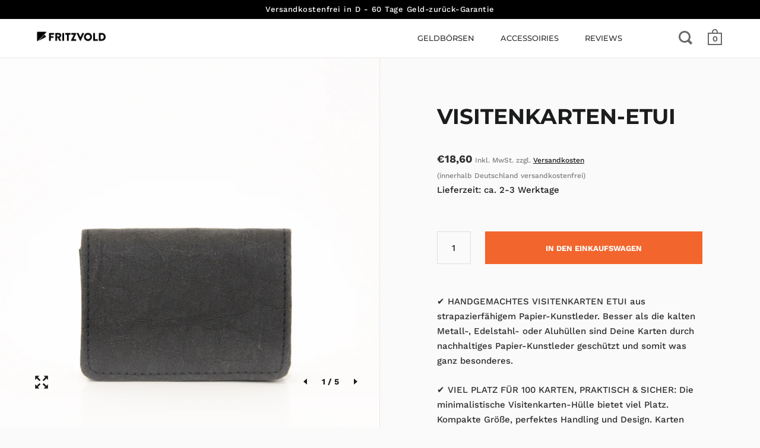

--- FILE ---
content_type: text/html; charset=utf-8
request_url: https://fritzvold.de/products/visitenkarten-etui
body_size: 38597
content:
<!doctype html>
<!--[if IE 9]><html class="no-js ie9"> <![endif]-->
<!--[if (gt IE 9)|!(IE)]><!--> <html class="no-js"> <!--<![endif]-->
<head>







  
  <meta charset="utf-8">
  <meta name="viewport" content="width=device-width,initial-scale=1,maximum-scale=1,user-scalable=no">
  <meta http-equiv="X-UA-Compatible" content="IE=edge"> 

 
  
  
    <link rel="shortcut icon" href="//fritzvold.de/cdn/shop/files/bildmarke_32x32.png?v=1614285892" type="image/png" />
  
 
  <title>
    VISITENKARTEN-ETUI &ndash; FRITZVOLD
  </title>

  
    <meta name="description" content="✔ HANDGEMACHTES VISITENKARTEN ETUI aus strapazierfähigem Papier-Kunstleder. Besser als die kalten Metall-, Edelstahl- oder Aluhüllen sind Deine Karten durch nachhaltiges Papier-Kunstleder geschützt und somit was ganz besonderes. ✔ VIEL PLATZ FÜR 100 KARTEN, PRAKTISCH &amp;amp; SICHER: Die minimalistische Visitenkarten-Hüll">
  

  


  <meta property="og:type" content="product">
  <meta property="og:title" content="VISITENKARTEN-ETUI">
  
    <meta property="og:image" content="http://fritzvold.de/cdn/shop/products/17-11-07-produktbilder-020_1024x.jpg?v=1526997132">
    <meta property="og:image:secure_url" content="https://fritzvold.de/cdn/shop/products/17-11-07-produktbilder-020_1024x.jpg?v=1526997132">
  
    <meta property="og:image" content="http://fritzvold.de/cdn/shop/products/17-11-08-untitled-080_1024x.jpg?v=1526997132">
    <meta property="og:image:secure_url" content="https://fritzvold.de/cdn/shop/products/17-11-08-untitled-080_1024x.jpg?v=1526997132">
  
    <meta property="og:image" content="http://fritzvold.de/cdn/shop/products/17-11-07-untitled-021_1024x.jpg?v=1526997132">
    <meta property="og:image:secure_url" content="https://fritzvold.de/cdn/shop/products/17-11-07-untitled-021_1024x.jpg?v=1526997132">
  
  <meta property="og:price:amount" content="18,60">
  <meta property="og:price:currency" content="EUR">




  <meta property="og:description" content="✔ HANDGEMACHTES VISITENKARTEN ETUI aus strapazierfähigem Papier-Kunstleder. Besser als die kalten Metall-, Edelstahl- oder Aluhüllen sind Deine Karten durch nachhaltiges Papier-Kunstleder geschützt und somit was ganz besonderes. ✔ VIEL PLATZ FÜR 100 KARTEN, PRAKTISCH &amp;amp; SICHER: Die minimalistische Visitenkarten-Hüll">


<meta property="og:url" content="https://fritzvold.de/products/visitenkarten-etui">
<meta property="og:site_name" content="FRITZVOLD">


  <meta name="twitter:site" content="@">


<meta name="twitter:card" content="summary">



  <meta name="twitter:title" content="VISITENKARTEN-ETUI">
  <meta name="twitter:description" content="✔ HANDGEMACHTES VISITENKARTEN ETUI aus strapazierfähigem Papier-Kunstleder. Besser als die kalten Metall-, Edelstahl- oder Aluhüllen sind Deine Karten durch nachhaltiges Papier-Kunstleder geschützt und somit was ganz besonderes. ✔ VIEL PLATZ FÜR 100 KARTEN, PRAKTISCH &amp;amp; SICHER: Die minimalistische Visitenkarten-Hülle bietet viel Platz. Kompakte Größe, perfektes Handling und Design. Karten sind sicher verstaut und durch Magnetverschluss gesichert. ✔ KLEIN, DÜNN &amp;amp; LEICHT: Das Material ist extrem dünn, das Etui ist ungefähr so groß wie 2 Streichholzschalten nebeneinander und 31g leicht. Maße: 10 x 6 x 2,5 cm ✔ ROBUSTES MATERIAL: Das innovative, recyclebare Papier-Kunstleder ist reisfest, nahezu verschleißfrei und kann bei Bedarf per Hand gewaschen werden. Tierleidfrei und Vegan. Passt somit perfekt zu allen anderen FRITZVOLD Produkten wie Geldbörse, Tablet- und iPhone-Hüllen. ✔ KUNDENSERVICE WIE IM TANTE EMMA LADEN: Unsere Bewertungen sprechen für sich. Wenn Du noch Fragen hast oder etwas sein sollte, schreib mir eine">
  <meta name="twitter:image" content="https://fritzvold.de/cdn/shop/products/17-11-07-produktbilder-020_1024x.jpg?v=1526997132">
  <meta name="twitter:image:width" content="1024">



  <link rel="canonical" href="https://fritzvold.de/products/visitenkarten-etui">

  <link href="//fritzvold.de/cdn/shop/t/6/assets/css_main.scss.css?v=163536183288409265481768497082" rel="stylesheet" type="text/css" media="all" />
      


  <script>window.performance && window.performance.mark && window.performance.mark('shopify.content_for_header.start');</script><meta name="google-site-verification" content="p5YZ3CXp4cC3xqOZYD3A3_YudFfmcHa9uj25C01XEFY">
<meta id="shopify-digital-wallet" name="shopify-digital-wallet" content="/30035842/digital_wallets/dialog">
<meta name="shopify-checkout-api-token" content="dc50ba82982193ef2f5cbd2e091bde20">
<meta id="in-context-paypal-metadata" data-shop-id="30035842" data-venmo-supported="false" data-environment="production" data-locale="de_DE" data-paypal-v4="true" data-currency="EUR">
<link rel="alternate" type="application/json+oembed" href="https://fritzvold.de/products/visitenkarten-etui.oembed">
<script async="async" src="/checkouts/internal/preloads.js?locale=de-DE"></script>
<link rel="preconnect" href="https://shop.app" crossorigin="anonymous">
<script async="async" src="https://shop.app/checkouts/internal/preloads.js?locale=de-DE&shop_id=30035842" crossorigin="anonymous"></script>
<script id="apple-pay-shop-capabilities" type="application/json">{"shopId":30035842,"countryCode":"DE","currencyCode":"EUR","merchantCapabilities":["supports3DS"],"merchantId":"gid:\/\/shopify\/Shop\/30035842","merchantName":"FRITZVOLD","requiredBillingContactFields":["postalAddress","email"],"requiredShippingContactFields":["postalAddress","email"],"shippingType":"shipping","supportedNetworks":["visa","maestro","masterCard","amex"],"total":{"type":"pending","label":"FRITZVOLD","amount":"1.00"},"shopifyPaymentsEnabled":true,"supportsSubscriptions":true}</script>
<script id="shopify-features" type="application/json">{"accessToken":"dc50ba82982193ef2f5cbd2e091bde20","betas":["rich-media-storefront-analytics"],"domain":"fritzvold.de","predictiveSearch":true,"shopId":30035842,"locale":"de"}</script>
<script>var Shopify = Shopify || {};
Shopify.shop = "fritzvold.myshopify.com";
Shopify.locale = "de";
Shopify.currency = {"active":"EUR","rate":"1.0"};
Shopify.country = "DE";
Shopify.theme = {"name":"Copy of Split (looker style)","id":45808222291,"schema_name":"Split","schema_version":"1.1.9.1","theme_store_id":842,"role":"main"};
Shopify.theme.handle = "null";
Shopify.theme.style = {"id":null,"handle":null};
Shopify.cdnHost = "fritzvold.de/cdn";
Shopify.routes = Shopify.routes || {};
Shopify.routes.root = "/";</script>
<script type="module">!function(o){(o.Shopify=o.Shopify||{}).modules=!0}(window);</script>
<script>!function(o){function n(){var o=[];function n(){o.push(Array.prototype.slice.apply(arguments))}return n.q=o,n}var t=o.Shopify=o.Shopify||{};t.loadFeatures=n(),t.autoloadFeatures=n()}(window);</script>
<script>
  window.ShopifyPay = window.ShopifyPay || {};
  window.ShopifyPay.apiHost = "shop.app\/pay";
  window.ShopifyPay.redirectState = null;
</script>
<script id="shop-js-analytics" type="application/json">{"pageType":"product"}</script>
<script defer="defer" async type="module" src="//fritzvold.de/cdn/shopifycloud/shop-js/modules/v2/client.init-shop-cart-sync_HUjMWWU5.de.esm.js"></script>
<script defer="defer" async type="module" src="//fritzvold.de/cdn/shopifycloud/shop-js/modules/v2/chunk.common_QpfDqRK1.esm.js"></script>
<script type="module">
  await import("//fritzvold.de/cdn/shopifycloud/shop-js/modules/v2/client.init-shop-cart-sync_HUjMWWU5.de.esm.js");
await import("//fritzvold.de/cdn/shopifycloud/shop-js/modules/v2/chunk.common_QpfDqRK1.esm.js");

  window.Shopify.SignInWithShop?.initShopCartSync?.({"fedCMEnabled":true,"windoidEnabled":true});

</script>
<script>
  window.Shopify = window.Shopify || {};
  if (!window.Shopify.featureAssets) window.Shopify.featureAssets = {};
  window.Shopify.featureAssets['shop-js'] = {"shop-cart-sync":["modules/v2/client.shop-cart-sync_ByUgVWtJ.de.esm.js","modules/v2/chunk.common_QpfDqRK1.esm.js"],"init-fed-cm":["modules/v2/client.init-fed-cm_CVqhkk-1.de.esm.js","modules/v2/chunk.common_QpfDqRK1.esm.js"],"shop-button":["modules/v2/client.shop-button_B0pFlqys.de.esm.js","modules/v2/chunk.common_QpfDqRK1.esm.js"],"shop-cash-offers":["modules/v2/client.shop-cash-offers_CaaeZ5wd.de.esm.js","modules/v2/chunk.common_QpfDqRK1.esm.js","modules/v2/chunk.modal_CS8dP9kO.esm.js"],"init-windoid":["modules/v2/client.init-windoid_B-gyVqfY.de.esm.js","modules/v2/chunk.common_QpfDqRK1.esm.js"],"shop-toast-manager":["modules/v2/client.shop-toast-manager_DgTeluS3.de.esm.js","modules/v2/chunk.common_QpfDqRK1.esm.js"],"init-shop-email-lookup-coordinator":["modules/v2/client.init-shop-email-lookup-coordinator_C5I212n4.de.esm.js","modules/v2/chunk.common_QpfDqRK1.esm.js"],"init-shop-cart-sync":["modules/v2/client.init-shop-cart-sync_HUjMWWU5.de.esm.js","modules/v2/chunk.common_QpfDqRK1.esm.js"],"avatar":["modules/v2/client.avatar_BTnouDA3.de.esm.js"],"pay-button":["modules/v2/client.pay-button_CJaF-UDc.de.esm.js","modules/v2/chunk.common_QpfDqRK1.esm.js"],"init-customer-accounts":["modules/v2/client.init-customer-accounts_BI_wUvuR.de.esm.js","modules/v2/client.shop-login-button_DTPR4l75.de.esm.js","modules/v2/chunk.common_QpfDqRK1.esm.js","modules/v2/chunk.modal_CS8dP9kO.esm.js"],"init-shop-for-new-customer-accounts":["modules/v2/client.init-shop-for-new-customer-accounts_C4qR5Wl-.de.esm.js","modules/v2/client.shop-login-button_DTPR4l75.de.esm.js","modules/v2/chunk.common_QpfDqRK1.esm.js","modules/v2/chunk.modal_CS8dP9kO.esm.js"],"shop-login-button":["modules/v2/client.shop-login-button_DTPR4l75.de.esm.js","modules/v2/chunk.common_QpfDqRK1.esm.js","modules/v2/chunk.modal_CS8dP9kO.esm.js"],"init-customer-accounts-sign-up":["modules/v2/client.init-customer-accounts-sign-up_SG5gYFpP.de.esm.js","modules/v2/client.shop-login-button_DTPR4l75.de.esm.js","modules/v2/chunk.common_QpfDqRK1.esm.js","modules/v2/chunk.modal_CS8dP9kO.esm.js"],"shop-follow-button":["modules/v2/client.shop-follow-button_CmMsyvrH.de.esm.js","modules/v2/chunk.common_QpfDqRK1.esm.js","modules/v2/chunk.modal_CS8dP9kO.esm.js"],"checkout-modal":["modules/v2/client.checkout-modal_tfCxQqrq.de.esm.js","modules/v2/chunk.common_QpfDqRK1.esm.js","modules/v2/chunk.modal_CS8dP9kO.esm.js"],"lead-capture":["modules/v2/client.lead-capture_Ccz5Zm6k.de.esm.js","modules/v2/chunk.common_QpfDqRK1.esm.js","modules/v2/chunk.modal_CS8dP9kO.esm.js"],"shop-login":["modules/v2/client.shop-login_BfivnucW.de.esm.js","modules/v2/chunk.common_QpfDqRK1.esm.js","modules/v2/chunk.modal_CS8dP9kO.esm.js"],"payment-terms":["modules/v2/client.payment-terms_D2Mn0eFV.de.esm.js","modules/v2/chunk.common_QpfDqRK1.esm.js","modules/v2/chunk.modal_CS8dP9kO.esm.js"]};
</script>
<script>(function() {
  var isLoaded = false;
  function asyncLoad() {
    if (isLoaded) return;
    isLoaded = true;
    var urls = ["https:\/\/chimpstatic.com\/mcjs-connected\/js\/users\/1e4667a4f3a8dcab7f2f272d4\/725d818a0aaf46aaf5d952aff.js?shop=fritzvold.myshopify.com","https:\/\/chimpstatic.com\/mcjs-connected\/js\/users\/1e4667a4f3a8dcab7f2f272d4\/83fd97f6a64a7836beac2140b.js?shop=fritzvold.myshopify.com"];
    for (var i = 0; i < urls.length; i++) {
      var s = document.createElement('script');
      s.type = 'text/javascript';
      s.async = true;
      s.src = urls[i];
      var x = document.getElementsByTagName('script')[0];
      x.parentNode.insertBefore(s, x);
    }
  };
  if(window.attachEvent) {
    window.attachEvent('onload', asyncLoad);
  } else {
    window.addEventListener('load', asyncLoad, false);
  }
})();</script>
<script id="__st">var __st={"a":30035842,"offset":3600,"reqid":"8f635878-1d09-43d8-abf5-286c888a185f-1768729403","pageurl":"fritzvold.de\/products\/visitenkarten-etui","u":"f8b416d12cb2","p":"product","rtyp":"product","rid":165578539014};</script>
<script>window.ShopifyPaypalV4VisibilityTracking = true;</script>
<script id="captcha-bootstrap">!function(){'use strict';const t='contact',e='account',n='new_comment',o=[[t,t],['blogs',n],['comments',n],[t,'customer']],c=[[e,'customer_login'],[e,'guest_login'],[e,'recover_customer_password'],[e,'create_customer']],r=t=>t.map((([t,e])=>`form[action*='/${t}']:not([data-nocaptcha='true']) input[name='form_type'][value='${e}']`)).join(','),a=t=>()=>t?[...document.querySelectorAll(t)].map((t=>t.form)):[];function s(){const t=[...o],e=r(t);return a(e)}const i='password',u='form_key',d=['recaptcha-v3-token','g-recaptcha-response','h-captcha-response',i],f=()=>{try{return window.sessionStorage}catch{return}},m='__shopify_v',_=t=>t.elements[u];function p(t,e,n=!1){try{const o=window.sessionStorage,c=JSON.parse(o.getItem(e)),{data:r}=function(t){const{data:e,action:n}=t;return t[m]||n?{data:e,action:n}:{data:t,action:n}}(c);for(const[e,n]of Object.entries(r))t.elements[e]&&(t.elements[e].value=n);n&&o.removeItem(e)}catch(o){console.error('form repopulation failed',{error:o})}}const l='form_type',E='cptcha';function T(t){t.dataset[E]=!0}const w=window,h=w.document,L='Shopify',v='ce_forms',y='captcha';let A=!1;((t,e)=>{const n=(g='f06e6c50-85a8-45c8-87d0-21a2b65856fe',I='https://cdn.shopify.com/shopifycloud/storefront-forms-hcaptcha/ce_storefront_forms_captcha_hcaptcha.v1.5.2.iife.js',D={infoText:'Durch hCaptcha geschützt',privacyText:'Datenschutz',termsText:'Allgemeine Geschäftsbedingungen'},(t,e,n)=>{const o=w[L][v],c=o.bindForm;if(c)return c(t,g,e,D).then(n);var r;o.q.push([[t,g,e,D],n]),r=I,A||(h.body.append(Object.assign(h.createElement('script'),{id:'captcha-provider',async:!0,src:r})),A=!0)});var g,I,D;w[L]=w[L]||{},w[L][v]=w[L][v]||{},w[L][v].q=[],w[L][y]=w[L][y]||{},w[L][y].protect=function(t,e){n(t,void 0,e),T(t)},Object.freeze(w[L][y]),function(t,e,n,w,h,L){const[v,y,A,g]=function(t,e,n){const i=e?o:[],u=t?c:[],d=[...i,...u],f=r(d),m=r(i),_=r(d.filter((([t,e])=>n.includes(e))));return[a(f),a(m),a(_),s()]}(w,h,L),I=t=>{const e=t.target;return e instanceof HTMLFormElement?e:e&&e.form},D=t=>v().includes(t);t.addEventListener('submit',(t=>{const e=I(t);if(!e)return;const n=D(e)&&!e.dataset.hcaptchaBound&&!e.dataset.recaptchaBound,o=_(e),c=g().includes(e)&&(!o||!o.value);(n||c)&&t.preventDefault(),c&&!n&&(function(t){try{if(!f())return;!function(t){const e=f();if(!e)return;const n=_(t);if(!n)return;const o=n.value;o&&e.removeItem(o)}(t);const e=Array.from(Array(32),(()=>Math.random().toString(36)[2])).join('');!function(t,e){_(t)||t.append(Object.assign(document.createElement('input'),{type:'hidden',name:u})),t.elements[u].value=e}(t,e),function(t,e){const n=f();if(!n)return;const o=[...t.querySelectorAll(`input[type='${i}']`)].map((({name:t})=>t)),c=[...d,...o],r={};for(const[a,s]of new FormData(t).entries())c.includes(a)||(r[a]=s);n.setItem(e,JSON.stringify({[m]:1,action:t.action,data:r}))}(t,e)}catch(e){console.error('failed to persist form',e)}}(e),e.submit())}));const S=(t,e)=>{t&&!t.dataset[E]&&(n(t,e.some((e=>e===t))),T(t))};for(const o of['focusin','change'])t.addEventListener(o,(t=>{const e=I(t);D(e)&&S(e,y())}));const B=e.get('form_key'),M=e.get(l),P=B&&M;t.addEventListener('DOMContentLoaded',(()=>{const t=y();if(P)for(const e of t)e.elements[l].value===M&&p(e,B);[...new Set([...A(),...v().filter((t=>'true'===t.dataset.shopifyCaptcha))])].forEach((e=>S(e,t)))}))}(h,new URLSearchParams(w.location.search),n,t,e,['guest_login'])})(!0,!0)}();</script>
<script integrity="sha256-4kQ18oKyAcykRKYeNunJcIwy7WH5gtpwJnB7kiuLZ1E=" data-source-attribution="shopify.loadfeatures" defer="defer" src="//fritzvold.de/cdn/shopifycloud/storefront/assets/storefront/load_feature-a0a9edcb.js" crossorigin="anonymous"></script>
<script crossorigin="anonymous" defer="defer" src="//fritzvold.de/cdn/shopifycloud/storefront/assets/shopify_pay/storefront-65b4c6d7.js?v=20250812"></script>
<script data-source-attribution="shopify.dynamic_checkout.dynamic.init">var Shopify=Shopify||{};Shopify.PaymentButton=Shopify.PaymentButton||{isStorefrontPortableWallets:!0,init:function(){window.Shopify.PaymentButton.init=function(){};var t=document.createElement("script");t.src="https://fritzvold.de/cdn/shopifycloud/portable-wallets/latest/portable-wallets.de.js",t.type="module",document.head.appendChild(t)}};
</script>
<script data-source-attribution="shopify.dynamic_checkout.buyer_consent">
  function portableWalletsHideBuyerConsent(e){var t=document.getElementById("shopify-buyer-consent"),n=document.getElementById("shopify-subscription-policy-button");t&&n&&(t.classList.add("hidden"),t.setAttribute("aria-hidden","true"),n.removeEventListener("click",e))}function portableWalletsShowBuyerConsent(e){var t=document.getElementById("shopify-buyer-consent"),n=document.getElementById("shopify-subscription-policy-button");t&&n&&(t.classList.remove("hidden"),t.removeAttribute("aria-hidden"),n.addEventListener("click",e))}window.Shopify?.PaymentButton&&(window.Shopify.PaymentButton.hideBuyerConsent=portableWalletsHideBuyerConsent,window.Shopify.PaymentButton.showBuyerConsent=portableWalletsShowBuyerConsent);
</script>
<script data-source-attribution="shopify.dynamic_checkout.cart.bootstrap">document.addEventListener("DOMContentLoaded",(function(){function t(){return document.querySelector("shopify-accelerated-checkout-cart, shopify-accelerated-checkout")}if(t())Shopify.PaymentButton.init();else{new MutationObserver((function(e,n){t()&&(Shopify.PaymentButton.init(),n.disconnect())})).observe(document.body,{childList:!0,subtree:!0})}}));
</script>
<link id="shopify-accelerated-checkout-styles" rel="stylesheet" media="screen" href="https://fritzvold.de/cdn/shopifycloud/portable-wallets/latest/accelerated-checkout-backwards-compat.css" crossorigin="anonymous">
<style id="shopify-accelerated-checkout-cart">
        #shopify-buyer-consent {
  margin-top: 1em;
  display: inline-block;
  width: 100%;
}

#shopify-buyer-consent.hidden {
  display: none;
}

#shopify-subscription-policy-button {
  background: none;
  border: none;
  padding: 0;
  text-decoration: underline;
  font-size: inherit;
  cursor: pointer;
}

#shopify-subscription-policy-button::before {
  box-shadow: none;
}

      </style>

<script>window.performance && window.performance.mark && window.performance.mark('shopify.content_for_header.end');</script>
<script>window.BOLD = window.BOLD || {};
    window.BOLD.common = window.BOLD.common || {};
    window.BOLD.common.Shopify = window.BOLD.common.Shopify || {};
    window.BOLD.common.Shopify.shop = {
      domain: 'fritzvold.de',
      permanent_domain: 'fritzvold.myshopify.com',
      url: 'https://fritzvold.de',
      secure_url: 'https://fritzvold.de',
      money_format: "€{{amount_with_comma_separator}}",
      currency: "EUR"
    };
    window.BOLD.common.Shopify.customer = {
      id: null,
      tags: null,
    };
    window.BOLD.common.Shopify.cart = {"note":null,"attributes":{},"original_total_price":0,"total_price":0,"total_discount":0,"total_weight":0.0,"item_count":0,"items":[],"requires_shipping":false,"currency":"EUR","items_subtotal_price":0,"cart_level_discount_applications":[],"checkout_charge_amount":0};
    window.BOLD.common.template = 'product';window.BOLD.common.Shopify.formatMoney = function(money, format) {
        function n(t, e) {
            return "undefined" == typeof t ? e : t
        }
        function r(t, e, r, i) {
            if (e = n(e, 2),
                r = n(r, ","),
                i = n(i, "."),
            isNaN(t) || null == t)
                return 0;
            t = (t / 100).toFixed(e);
            var o = t.split(".")
                , a = o[0].replace(/(\d)(?=(\d\d\d)+(?!\d))/g, "$1" + r)
                , s = o[1] ? i + o[1] : "";
            return a + s
        }
        "string" == typeof money && (money = money.replace(".", ""));
        var i = ""
            , o = /\{\{\s*(\w+)\s*\}\}/
            , a = format || window.BOLD.common.Shopify.shop.money_format || window.Shopify.money_format || "$ {{ amount }}";
        switch (a.match(o)[1]) {
            case "amount":
                i = r(money, 2, ",", ".");
                break;
            case "amount_no_decimals":
                i = r(money, 0, ",", ".");
                break;
            case "amount_with_comma_separator":
                i = r(money, 2, ".", ",");
                break;
            case "amount_no_decimals_with_comma_separator":
                i = r(money, 0, ".", ",");
                break;
            case "amount_with_space_separator":
                i = r(money, 2, " ", ",");
                break;
            case "amount_no_decimals_with_space_separator":
                i = r(money, 0, " ", ",");
                break;
            case "amount_with_apostrophe_separator":
                i = r(money, 2, "'", ".");
                break;
        }
        return a.replace(o, i);
    };
    window.BOLD.common.Shopify.saveProduct = function (handle, product, productData) {
      if (typeof handle === 'string' && typeof window.BOLD.common.Shopify.products[handle] === 'undefined') {
        if (typeof product === 'number') {
          window.BOLD.common.Shopify.handles[product] = handle;
          product = { id: product, product: productData };
        }
        window.BOLD.common.Shopify.products[handle] = product;
      }
    };
    window.BOLD.common.Shopify.saveVariant = function (variant_id, variant) {
      if (typeof variant_id === 'number' && typeof window.BOLD.common.Shopify.variants[variant_id] === 'undefined') {
        window.BOLD.common.Shopify.variants[variant_id] = variant;
      }
    };window.BOLD.common.Shopify.products = window.BOLD.common.Shopify.products || {};
    window.BOLD.common.Shopify.variants = window.BOLD.common.Shopify.variants || {};
    window.BOLD.common.Shopify.handles = window.BOLD.common.Shopify.handles || {};window.BOLD.common.Shopify.handle = "visitenkarten-etui"
window.BOLD.common.Shopify.saveProduct("visitenkarten-etui", 165578539014, {"id":165578539014,"title":"VISITENKARTEN-ETUI","handle":"visitenkarten-etui","description":"\u003cmeta charset=\"utf-8\"\u003e\n\u003cp\u003e\u003cspan\u003e✔ \u003c\/span\u003eHANDGEMACHTES VISITENKARTEN ETUI aus strapazierfähigem Papier-Kunstleder. Besser als die kalten Metall-, Edelstahl- oder Aluhüllen sind Deine Karten durch nachhaltiges Papier-Kunstleder geschützt und somit was ganz besonderes.\u003c\/p\u003e\n\u003cp\u003e\u003cspan\u003e✔ \u003c\/span\u003eVIEL PLATZ FÜR 100 KARTEN, PRAKTISCH \u0026amp; SICHER: Die minimalistische Visitenkarten-Hülle bietet viel Platz. Kompakte Größe, perfektes Handling und Design. Karten sind sicher verstaut und durch Magnetverschluss gesichert.\u003c\/p\u003e\n\u003cmeta charset=\"utf-8\"\u003e\n\u003cp\u003e\u003cspan\u003e✔ \u003c\/span\u003eKLEIN, DÜNN \u0026amp; LEICHT: Das Material ist extrem dünn, das Etui ist ungefähr so groß wie 2 Streichholzschalten nebeneinander und 31g leicht. Maße: 10 x 6 x 2,5 cm\u003c\/p\u003e\n\u003cmeta charset=\"utf-8\"\u003e\n\u003cp\u003e\u003cspan\u003e✔ \u003c\/span\u003eROBUSTES MATERIAL: Das innovative, recyclebare Papier-Kunstleder ist reisfest, nahezu verschleißfrei und kann bei Bedarf per Hand gewaschen werden. Tierleidfrei und Vegan. Passt somit perfekt zu allen anderen FRITZVOLD Produkten wie Geldbörse, Tablet- und iPhone-Hüllen.\u003c\/p\u003e\n\u003cmeta charset=\"utf-8\"\u003e\n\u003cp\u003e\u003cspan\u003e✔ \u003c\/span\u003eKUNDENSERVICE WIE IM TANTE EMMA LADEN: Unsere Bewertungen sprechen für sich. Wenn Du noch Fragen hast oder etwas sein sollte, schreib mir eine E-Mail und ich bin am Start. Das Wichtigste ist mir, dass Du zufrieden bist.\u003c\/p\u003e","published_at":"2018-02-20T12:45:57+01:00","created_at":"2018-02-20T12:48:07+01:00","vendor":"FRITZVOLD","type":"ACCESSOIRIES","tags":[],"price":1860,"price_min":1860,"price_max":1860,"available":true,"price_varies":false,"compare_at_price":null,"compare_at_price_min":0,"compare_at_price_max":0,"compare_at_price_varies":false,"variants":[{"id":1090438463494,"title":"Default Title","option1":"Default Title","option2":null,"option3":null,"sku":"160-FEF","requires_shipping":true,"taxable":true,"featured_image":null,"available":true,"name":"VISITENKARTEN-ETUI","public_title":null,"options":["Default Title"],"price":1860,"weight":50000,"compare_at_price":null,"inventory_management":"shopify","barcode":"","requires_selling_plan":false,"selling_plan_allocations":[]}],"images":["\/\/fritzvold.de\/cdn\/shop\/products\/17-11-07-produktbilder-020.jpg?v=1526997132","\/\/fritzvold.de\/cdn\/shop\/products\/17-11-08-untitled-080.jpg?v=1526997132","\/\/fritzvold.de\/cdn\/shop\/products\/17-11-07-untitled-021.jpg?v=1526997132","\/\/fritzvold.de\/cdn\/shop\/products\/17-11-07-untitled-024.jpg?v=1526997132","\/\/fritzvold.de\/cdn\/shop\/products\/17-11-07-untitled-027.jpg?v=1526997132"],"featured_image":"\/\/fritzvold.de\/cdn\/shop\/products\/17-11-07-produktbilder-020.jpg?v=1526997132","options":["Title"],"media":[{"alt":null,"id":952850120787,"position":1,"preview_image":{"aspect_ratio":1.0,"height":2670,"width":2670,"src":"\/\/fritzvold.de\/cdn\/shop\/products\/17-11-07-produktbilder-020.jpg?v=1526997132"},"aspect_ratio":1.0,"height":2670,"media_type":"image","src":"\/\/fritzvold.de\/cdn\/shop\/products\/17-11-07-produktbilder-020.jpg?v=1526997132","width":2670},{"alt":null,"id":1348049240147,"position":2,"preview_image":{"aspect_ratio":1.0,"height":1080,"width":1080,"src":"\/\/fritzvold.de\/cdn\/shop\/products\/17-11-08-untitled-080.jpg?v=1526997132"},"aspect_ratio":1.0,"height":1080,"media_type":"image","src":"\/\/fritzvold.de\/cdn\/shop\/products\/17-11-08-untitled-080.jpg?v=1526997132","width":1080},{"alt":null,"id":1348049141843,"position":3,"preview_image":{"aspect_ratio":1.0,"height":1080,"width":1080,"src":"\/\/fritzvold.de\/cdn\/shop\/products\/17-11-07-untitled-021.jpg?v=1526997132"},"aspect_ratio":1.0,"height":1080,"media_type":"image","src":"\/\/fritzvold.de\/cdn\/shop\/products\/17-11-07-untitled-021.jpg?v=1526997132","width":1080},{"alt":null,"id":1348049174611,"position":4,"preview_image":{"aspect_ratio":1.0,"height":1080,"width":1080,"src":"\/\/fritzvold.de\/cdn\/shop\/products\/17-11-07-untitled-024.jpg?v=1526997132"},"aspect_ratio":1.0,"height":1080,"media_type":"image","src":"\/\/fritzvold.de\/cdn\/shop\/products\/17-11-07-untitled-024.jpg?v=1526997132","width":1080},{"alt":null,"id":1348049207379,"position":5,"preview_image":{"aspect_ratio":1.0,"height":1080,"width":1080,"src":"\/\/fritzvold.de\/cdn\/shop\/products\/17-11-07-untitled-027.jpg?v=1526997132"},"aspect_ratio":1.0,"height":1080,"media_type":"image","src":"\/\/fritzvold.de\/cdn\/shop\/products\/17-11-07-untitled-027.jpg?v=1526997132","width":1080}],"requires_selling_plan":false,"selling_plan_groups":[],"content":"\u003cmeta charset=\"utf-8\"\u003e\n\u003cp\u003e\u003cspan\u003e✔ \u003c\/span\u003eHANDGEMACHTES VISITENKARTEN ETUI aus strapazierfähigem Papier-Kunstleder. Besser als die kalten Metall-, Edelstahl- oder Aluhüllen sind Deine Karten durch nachhaltiges Papier-Kunstleder geschützt und somit was ganz besonderes.\u003c\/p\u003e\n\u003cp\u003e\u003cspan\u003e✔ \u003c\/span\u003eVIEL PLATZ FÜR 100 KARTEN, PRAKTISCH \u0026amp; SICHER: Die minimalistische Visitenkarten-Hülle bietet viel Platz. Kompakte Größe, perfektes Handling und Design. Karten sind sicher verstaut und durch Magnetverschluss gesichert.\u003c\/p\u003e\n\u003cmeta charset=\"utf-8\"\u003e\n\u003cp\u003e\u003cspan\u003e✔ \u003c\/span\u003eKLEIN, DÜNN \u0026amp; LEICHT: Das Material ist extrem dünn, das Etui ist ungefähr so groß wie 2 Streichholzschalten nebeneinander und 31g leicht. Maße: 10 x 6 x 2,5 cm\u003c\/p\u003e\n\u003cmeta charset=\"utf-8\"\u003e\n\u003cp\u003e\u003cspan\u003e✔ \u003c\/span\u003eROBUSTES MATERIAL: Das innovative, recyclebare Papier-Kunstleder ist reisfest, nahezu verschleißfrei und kann bei Bedarf per Hand gewaschen werden. Tierleidfrei und Vegan. Passt somit perfekt zu allen anderen FRITZVOLD Produkten wie Geldbörse, Tablet- und iPhone-Hüllen.\u003c\/p\u003e\n\u003cmeta charset=\"utf-8\"\u003e\n\u003cp\u003e\u003cspan\u003e✔ \u003c\/span\u003eKUNDENSERVICE WIE IM TANTE EMMA LADEN: Unsere Bewertungen sprechen für sich. Wenn Du noch Fragen hast oder etwas sein sollte, schreib mir eine E-Mail und ich bin am Start. Das Wichtigste ist mir, dass Du zufrieden bist.\u003c\/p\u003e"});window.BOLD.common.Shopify.saveVariant(1090438463494, { variant: {"id":1090438463494,"title":"Default Title","option1":"Default Title","option2":null,"option3":null,"sku":"160-FEF","requires_shipping":true,"taxable":true,"featured_image":null,"available":true,"name":"VISITENKARTEN-ETUI","public_title":null,"options":["Default Title"],"price":1860,"weight":50000,"compare_at_price":null,"inventory_management":"shopify","barcode":"","requires_selling_plan":false,"selling_plan_allocations":[]}, inventory_quantity: 20, product_id: 165578539014, product_handle: "visitenkarten-etui", price: 1860, variant_title: "Default Title", group_id: '', csp_metafield: {}});window.BOLD.apps_installed = {"Product Upsell":3} || {};window.BOLD.common.Shopify.metafields = window.BOLD.common.Shopify.metafields || {};window.BOLD.common.Shopify.metafields["bold_rp"] = {};window.BOLD.common.Shopify.metafields["bold_csp_defaults"] = {};</script><link href="//fritzvold.de/cdn/shop/t/6/assets/bold-upsell.css?v=51915886505602322711572614250" rel="stylesheet" type="text/css" media="all" />
<link href="//fritzvold.de/cdn/shop/t/6/assets/bold-upsell-custom.css?v=150135899998303055901572614251" rel="stylesheet" type="text/css" media="all" /><script type="text/javascript">
    window.start = Date.now();
  </script>

  <script src="//ajax.googleapis.com/ajax/libs/jquery/1.11.0/jquery.min.js" type="text/javascript"></script>

  

  <noscript>
    <link href="//fritzvold.de/cdn/shop/t/6/assets/css_noscript.scss.css?v=131052162782476984001552664416" rel="stylesheet" type="text/css" media="all" />
  </noscript>

  <script src="//fritzvold.de/cdn/shop/t/6/assets/js_product.js?v=155472945693094520561551801939" type="text/javascript"></script>
  <script src="//fritzvold.de/cdn/shopifycloud/storefront/assets/themes_support/api.jquery-7ab1a3a4.js" type="text/javascript"></script>
  
  <!-- Global site tag (gtag.js) - AdWords: -->
<script async src="https://www.googletagmanager.com/gtag/js?id=AW-742501092"></script>
<script>
 window.dataLayer = window.dataLayer || [];
 function gtag(){dataLayer.push(arguments);}
 gtag('js', new Date());

gtag('config', 'AW-742501092');
</script>

<script>
 gtag('event', 'page_view', {
 'send_to': 'AW-742501092',
 'ecomm_pagetype': 'product',
 'ecomm_prodid': '165578539014',
 'ecomm_totalvalue': '1860'
 });
</script>

  


		<!-- Snippet for Upsell System app -->
		<script>
/* Upsell System App Config */
if (!window.ShopifyUpsellConfig) {
    window.ShopifyUpsellConfig = {
        "template": "product",
        "cart": {"note":null,"attributes":{},"original_total_price":0,"total_price":0,"total_discount":0,"total_weight":0.0,"item_count":0,"items":[],"requires_shipping":false,"currency":"EUR","items_subtotal_price":0,"cart_level_discount_applications":[],"checkout_charge_amount":0},
        "appName": "shopify_upsell",
        "formSelector": 'form[action="/cart"]',
        "checkoutButtonSelector": '[type="submit"][name="checkout"]',
        "updateInputSelector": '[name^="updates["]',
        "productFormSelector": 'form[action="/cart/add"]',
        "addToCartSelector": '[type="submit"]',
        "variantInputSelector": '[name="id"], [name="id[]"]',
        "quantityInputSelector": '[name="quantity"]',
        "blockDefaultAddToCart": true,
        "redirectToCartAfterHide": true,
        "redirectToCheckoutAfterHide": true,
        "forceCheckoutRedirect": false,
        "baseUrl": '/a/shopify-upsell-api/v1',
        "debug": false,
    };
}
</script>

<script>
/* Upsell System App Data */
if (!window.ShopifyUpsellData) {
    window.ShopifyUpsellData = {
        settings: {"enabled":true,"enabled_for_mobile":true,"popup_type":"flash","popup_trigger":"cart_page","popup_products_count":16,"popup_font_family":"Arial","popup_google_font":"","popup_title_color":"#637381","popup_title_size":24,"popup_background":"#ffffff","product_title_color":"#000000","product_title_size":16,"product_text_color":"#777777","product_text_size":16,"product_old_price_color":"#637381","product_old_price_size":16,"product_price_color":"#bf9f66","product_price_size":16,"buy_button_caption":"Add to cart","buy_button_color":"#ffffff","buy_button_background":"#919eab","discard_button_caption":"No, thanks","discard_button_color":"#777777","default_offer_message":"Special offer","default_success_message":"Success Message","offer_free_message":"Free","offer_discount_message":"You got N% off!"}
    };
}
</script>



<!-- "snippets/booster-common.liquid" was not rendered, the associated app was uninstalled -->
<!-- BEGIN app block: shopify://apps/complianz-gdpr-cookie-consent/blocks/bc-block/e49729f0-d37d-4e24-ac65-e0e2f472ac27 -->

    
    
    
<link id='complianz-css' rel="stylesheet" href=https://cdn.shopify.com/extensions/019a2fb2-ee57-75e6-ac86-acfd14822c1d/gdpr-legal-cookie-74/assets/complainz.css media="print" onload="this.media='all'">
    <style>
        #Compliance-iframe.Compliance-iframe-branded > div.purposes-header,
        #Compliance-iframe.Compliance-iframe-branded > div.cmplc-cmp-header,
        #purposes-container > div.purposes-header,
        #Compliance-cs-banner .Compliance-cs-brand {
            background-color: #FFFFFF !important;
            color: #0A0A0A!important;
        }
        #Compliance-iframe.Compliance-iframe-branded .purposes-header .cmplc-btn-cp ,
        #Compliance-iframe.Compliance-iframe-branded .purposes-header .cmplc-btn-cp:hover,
        #Compliance-iframe.Compliance-iframe-branded .purposes-header .cmplc-btn-back:hover  {
            background-color: #ffffff !important;
            opacity: 1 !important;
        }
        #Compliance-cs-banner .cmplc-toggle .cmplc-toggle-label {
            color: #FFFFFF!important;
        }
        #Compliance-iframe.Compliance-iframe-branded .purposes-header .cmplc-btn-cp:hover,
        #Compliance-iframe.Compliance-iframe-branded .purposes-header .cmplc-btn-back:hover {
            background-color: #0A0A0A!important;
            color: #FFFFFF!important;
        }
        #Compliance-cs-banner #Compliance-cs-title {
            font-size: 14px !important;
        }
        #Compliance-cs-banner .Compliance-cs-content,
        #Compliance-cs-title,
        .cmplc-toggle-checkbox.granular-control-checkbox span {
            background-color: #FFFFFF !important;
            color: #0A0A0A !important;
            font-size: 14px !important;
        }
        #Compliance-cs-banner .Compliance-cs-close-btn {
            font-size: 14px !important;
            background-color: #FFFFFF !important;
        }
        #Compliance-cs-banner .Compliance-cs-opt-group {
            color: #FFFFFF !important;
        }
        #Compliance-cs-banner .Compliance-cs-opt-group button,
        .Compliance-alert button.Compliance-button-cancel {
            background-color: #007BBC!important;
            color: #FFFFFF!important;
        }
        #Compliance-cs-banner .Compliance-cs-opt-group button.Compliance-cs-accept-btn,
        #Compliance-cs-banner .Compliance-cs-opt-group button.Compliance-cs-btn-primary,
        .Compliance-alert button.Compliance-button-confirm {
            background-color: #007BBC !important;
            color: #FFFFFF !important;
        }
        #Compliance-cs-banner .Compliance-cs-opt-group button.Compliance-cs-reject-btn {
            background-color: #007BBC!important;
            color: #FFFFFF!important;
        }

        #Compliance-cs-banner .Compliance-banner-content button {
            cursor: pointer !important;
            color: currentColor !important;
            text-decoration: underline !important;
            border: none !important;
            background-color: transparent !important;
            font-size: 100% !important;
            padding: 0 !important;
        }

        #Compliance-cs-banner .Compliance-cs-opt-group button {
            border-radius: 4px !important;
            padding-block: 10px !important;
        }
        @media (min-width: 640px) {
            #Compliance-cs-banner.Compliance-cs-default-floating:not(.Compliance-cs-top):not(.Compliance-cs-center) .Compliance-cs-container, #Compliance-cs-banner.Compliance-cs-default-floating:not(.Compliance-cs-bottom):not(.Compliance-cs-center) .Compliance-cs-container, #Compliance-cs-banner.Compliance-cs-default-floating.Compliance-cs-center:not(.Compliance-cs-top):not(.Compliance-cs-bottom) .Compliance-cs-container {
                width: 560px !important;
            }
            #Compliance-cs-banner.Compliance-cs-default-floating:not(.Compliance-cs-top):not(.Compliance-cs-center) .Compliance-cs-opt-group, #Compliance-cs-banner.Compliance-cs-default-floating:not(.Compliance-cs-bottom):not(.Compliance-cs-center) .Compliance-cs-opt-group, #Compliance-cs-banner.Compliance-cs-default-floating.Compliance-cs-center:not(.Compliance-cs-top):not(.Compliance-cs-bottom) .Compliance-cs-opt-group {
                flex-direction: row !important;
            }
            #Compliance-cs-banner .Compliance-cs-opt-group button:not(:last-of-type),
            #Compliance-cs-banner .Compliance-cs-opt-group button {
                margin-right: 4px !important;
            }
            #Compliance-cs-banner .Compliance-cs-container .Compliance-cs-brand {
                position: absolute !important;
                inset-block-start: 6px;
            }
        }
        #Compliance-cs-banner.Compliance-cs-default-floating:not(.Compliance-cs-top):not(.Compliance-cs-center) .Compliance-cs-opt-group > div, #Compliance-cs-banner.Compliance-cs-default-floating:not(.Compliance-cs-bottom):not(.Compliance-cs-center) .Compliance-cs-opt-group > div, #Compliance-cs-banner.Compliance-cs-default-floating.Compliance-cs-center:not(.Compliance-cs-top):not(.Compliance-cs-bottom) .Compliance-cs-opt-group > div {
            flex-direction: row-reverse;
            width: 100% !important;
        }

        .Compliance-cs-brand-badge-outer, .Compliance-cs-brand-badge, #Compliance-cs-banner.Compliance-cs-default-floating.Compliance-cs-bottom .Compliance-cs-brand-badge-outer,
        #Compliance-cs-banner.Compliance-cs-default.Compliance-cs-bottom .Compliance-cs-brand-badge-outer,
        #Compliance-cs-banner.Compliance-cs-default:not(.Compliance-cs-left) .Compliance-cs-brand-badge-outer,
        #Compliance-cs-banner.Compliance-cs-default-floating:not(.Compliance-cs-left) .Compliance-cs-brand-badge-outer {
            display: none !important
        }

        #Compliance-cs-banner:not(.Compliance-cs-top):not(.Compliance-cs-bottom) .Compliance-cs-container.Compliance-cs-themed {
            flex-direction: row !important;
        }

        #Compliance-cs-banner #Compliance-cs-title,
        #Compliance-cs-banner #Compliance-cs-custom-title {
            justify-self: center !important;
            font-size: 14px !important;
            font-family: -apple-system,sans-serif !important;
            margin-inline: auto !important;
            width: 55% !important;
            text-align: center;
            font-weight: 600;
            visibility: unset;
        }

        @media (max-width: 640px) {
            #Compliance-cs-banner #Compliance-cs-title,
            #Compliance-cs-banner #Compliance-cs-custom-title {
                display: block;
            }
        }

        #Compliance-cs-banner .Compliance-cs-brand img {
            max-width: 110px !important;
            min-height: 32px !important;
        }
        #Compliance-cs-banner .Compliance-cs-container .Compliance-cs-brand {
            background: none !important;
            padding: 0px !important;
            margin-block-start:10px !important;
            margin-inline-start:16px !important;
        }

        #Compliance-cs-banner .Compliance-cs-opt-group button {
            padding-inline: 4px !important;
        }

    </style>
    
    
    
    

    <script type="text/javascript">
        function loadScript(src) {
            return new Promise((resolve, reject) => {
                const s = document.createElement("script");
                s.src = src;
                s.charset = "UTF-8";
                s.onload = resolve;
                s.onerror = reject;
                document.head.appendChild(s);
            });
        }

        function filterGoogleConsentModeURLs(domainsArray) {
            const googleConsentModeComplianzURls = [
                // 197, # Google Tag Manager:
                {"domain":"s.www.googletagmanager.com", "path":""},
                {"domain":"www.tagmanager.google.com", "path":""},
                {"domain":"www.googletagmanager.com", "path":""},
                {"domain":"googletagmanager.com", "path":""},
                {"domain":"tagassistant.google.com", "path":""},
                {"domain":"tagmanager.google.com", "path":""},

                // 2110, # Google Analytics 4:
                {"domain":"www.analytics.google.com", "path":""},
                {"domain":"www.google-analytics.com", "path":""},
                {"domain":"ssl.google-analytics.com", "path":""},
                {"domain":"google-analytics.com", "path":""},
                {"domain":"analytics.google.com", "path":""},
                {"domain":"region1.google-analytics.com", "path":""},
                {"domain":"region1.analytics.google.com", "path":""},
                {"domain":"*.google-analytics.com", "path":""},
                {"domain":"www.googletagmanager.com", "path":"/gtag/js?id=G"},
                {"domain":"googletagmanager.com", "path":"/gtag/js?id=UA"},
                {"domain":"www.googletagmanager.com", "path":"/gtag/js?id=UA"},
                {"domain":"googletagmanager.com", "path":"/gtag/js?id=G"},

                // 177, # Google Ads conversion tracking:
                {"domain":"googlesyndication.com", "path":""},
                {"domain":"media.admob.com", "path":""},
                {"domain":"gmodules.com", "path":""},
                {"domain":"ad.ytsa.net", "path":""},
                {"domain":"dartmotif.net", "path":""},
                {"domain":"dmtry.com", "path":""},
                {"domain":"go.channelintelligence.com", "path":""},
                {"domain":"googleusercontent.com", "path":""},
                {"domain":"googlevideo.com", "path":""},
                {"domain":"gvt1.com", "path":""},
                {"domain":"links.channelintelligence.com", "path":""},
                {"domain":"obrasilinteirojoga.com.br", "path":""},
                {"domain":"pcdn.tcgmsrv.net", "path":""},
                {"domain":"rdr.tag.channelintelligence.com", "path":""},
                {"domain":"static.googleadsserving.cn", "path":""},
                {"domain":"studioapi.doubleclick.com", "path":""},
                {"domain":"teracent.net", "path":""},
                {"domain":"ttwbs.channelintelligence.com", "path":""},
                {"domain":"wtb.channelintelligence.com", "path":""},
                {"domain":"youknowbest.com", "path":""},
                {"domain":"doubleclick.net", "path":""},
                {"domain":"redirector.gvt1.com", "path":""},

                //116, # Google Ads Remarketing
                {"domain":"googlesyndication.com", "path":""},
                {"domain":"media.admob.com", "path":""},
                {"domain":"gmodules.com", "path":""},
                {"domain":"ad.ytsa.net", "path":""},
                {"domain":"dartmotif.net", "path":""},
                {"domain":"dmtry.com", "path":""},
                {"domain":"go.channelintelligence.com", "path":""},
                {"domain":"googleusercontent.com", "path":""},
                {"domain":"googlevideo.com", "path":""},
                {"domain":"gvt1.com", "path":""},
                {"domain":"links.channelintelligence.com", "path":""},
                {"domain":"obrasilinteirojoga.com.br", "path":""},
                {"domain":"pcdn.tcgmsrv.net", "path":""},
                {"domain":"rdr.tag.channelintelligence.com", "path":""},
                {"domain":"static.googleadsserving.cn", "path":""},
                {"domain":"studioapi.doubleclick.com", "path":""},
                {"domain":"teracent.net", "path":""},
                {"domain":"ttwbs.channelintelligence.com", "path":""},
                {"domain":"wtb.channelintelligence.com", "path":""},
                {"domain":"youknowbest.com", "path":""},
                {"domain":"doubleclick.net", "path":""},
                {"domain":"redirector.gvt1.com", "path":""}
            ];

            if (!Array.isArray(domainsArray)) { 
                return [];
            }

            const blockedPairs = new Map();
            for (const rule of googleConsentModeComplianzURls) {
                if (!blockedPairs.has(rule.domain)) {
                    blockedPairs.set(rule.domain, new Set());
                }
                blockedPairs.get(rule.domain).add(rule.path);
            }

            return domainsArray.filter(item => {
                const paths = blockedPairs.get(item.d);
                return !(paths && paths.has(item.p));
            });
        }

        function setupAutoblockingByDomain() {
            // autoblocking by domain
            const autoblockByDomainArray = [];
            const prefixID = '10000' // to not get mixed with real metis ids
            let cmpBlockerDomains = []
            let cmpCmplcVendorsPurposes = {}
            let counter = 1
            for (const object of autoblockByDomainArray) {
                cmpBlockerDomains.push({
                    d: object.d,
                    p: object.path,
                    v: prefixID + counter,
                });
                counter++;
            }
            
            counter = 1
            for (const object of autoblockByDomainArray) {
                cmpCmplcVendorsPurposes[prefixID + counter] = object?.p ?? '1';
                counter++;
            }

            Object.defineProperty(window, "cmp_cmplc_vendors_purposes", {
                get() {
                    return cmpCmplcVendorsPurposes;
                },
                set(value) {
                    cmpCmplcVendorsPurposes = { ...cmpCmplcVendorsPurposes, ...value };
                }
            });
            const basicGmc = true;


            Object.defineProperty(window, "cmp_importblockerdomains", {
                get() {
                    if (basicGmc) {
                        return filterGoogleConsentModeURLs(cmpBlockerDomains);
                    }
                    return cmpBlockerDomains;
                },
                set(value) {
                    cmpBlockerDomains = [ ...cmpBlockerDomains, ...value ];
                }
            });
        }

        function enforceRejectionRecovery() {
            const base = (window._cmplc = window._cmplc || {});
            const featuresHolder = {};

            function lockFlagOn(holder) {
                const desc = Object.getOwnPropertyDescriptor(holder, 'rejection_recovery');
                if (!desc) {
                    Object.defineProperty(holder, 'rejection_recovery', {
                        get() { return true; },
                        set(_) { /* ignore */ },
                        enumerable: true,
                        configurable: false
                    });
                }
                return holder;
            }

            Object.defineProperty(base, 'csFeatures', {
                configurable: false,
                enumerable: true,
                get() {
                    return featuresHolder;
                },
                set(obj) {
                    if (obj && typeof obj === 'object') {
                        Object.keys(obj).forEach(k => {
                            if (k !== 'rejection_recovery') {
                                featuresHolder[k] = obj[k];
                            }
                        });
                    }
                    // we lock it, it won't try to redefine
                    lockFlagOn(featuresHolder);
                }
            });

            // Ensure an object is exposed even if read early
            if (!('csFeatures' in base)) {
                base.csFeatures = {};
            } else {
                // If someone already set it synchronously, merge and lock now.
                base.csFeatures = base.csFeatures;
            }
        }

        function splitDomains(joinedString) {
            if (!joinedString) {
                return []; // empty string -> empty array
            }
            return joinedString.split(";");
        }

        function setupWhitelist() {
            // Whitelist by domain:
            const whitelistString = "";
            const whitelist_array = [...splitDomains(whitelistString)];
            if (Array.isArray(window?.cmp_block_ignoredomains)) {
                window.cmp_block_ignoredomains = [...whitelist_array, ...window.cmp_block_ignoredomains];
            }
        }

        async function initCompliance() {
            const currentCsConfiguration = {"siteId":4389846,"cookiePolicyIds":{"en":83746723},"banner":{"acceptButtonDisplay":true,"rejectButtonDisplay":true,"customizeButtonDisplay":true,"position":"float-center","backgroundOverlay":false,"fontSize":"14px","content":"","acceptButtonCaption":"","rejectButtonCaption":"","customizeButtonCaption":"","backgroundColor":"#FFFFFF","textColor":"#0A0A0A","acceptButtonColor":"#007BBC","acceptButtonCaptionColor":"#FFFFFF","rejectButtonColor":"#007BBC","rejectButtonCaptionColor":"#FFFFFF","customizeButtonColor":"#007BBC","customizeButtonCaptionColor":"#FFFFFF","logo":"data:image\/svg+xml;base64,[base64]","brandTextColor":"#0A0A0A","brandBackgroundColor":"#FFFFFF","applyStyles":"false"},"whitelabel":true};
            const preview_config = {"format_and_position":{"has_background_overlay":false,"position":"float-center"},"text":{"fontsize":"14px","content":{"main":"","accept":"","reject":"","learnMore":""}},"theme":{"setting_type":2,"standard":{"subtype":"light"},"color":{"selected_color":"Mint","selected_color_style":"neutral"},"custom":{"main":{"background":"#FFFFFF","text":"#0A0A0A"},"acceptButton":{"background":"#007BBC","text":"#FFFFFF"},"rejectButton":{"background":"#007BBC","text":"#FFFFFF"},"learnMoreButton":{"background":"#007BBC","text":"#FFFFFF"}},"logo":{"type":3,"add_from_url":{"url":"","brand_header_color":"#FFFFFF","brand_text_color":"#0A0A0A"},"upload":{"src":"data:image\/svg+xml;base64,[base64]","brand_header_color":"#FFFFFF","brand_text_color":"#0A0A0A"}}},"whitelabel":true,"privacyWidget":true,"cookiePolicyPageUrl":"\/pages\/cookie-policy","privacyPolicyPageUrl":"\/policies\/privacy-policy","primaryDomain":"https:\/\/fritzvold.de"};
            const settings = {"businessLocation":null,"targetRegions":[],"legislations":{"isAutomatic":true,"customLegislations":{"gdprApplies":true,"usprApplies":false,"ccpaApplies":false,"lgpdApplies":false}},"googleConsentMode":false,"microsoftConsentMode":false,"enableTcf":false,"fallbackLanguage":"en","emailNotification":true,"disableAutoBlocking":false,"enableAdvanceGCM":true};

            const supportedLangs = [
            'bg','ca','cs','da','de','el','en','en-GB','es','et',
            'fi','fr','hr','hu','it','lt','lv','nl','no','pl',
            'pt','pt-BR','ro','ru','sk','sl','sv'
            ];

            // Build i18n map; prefer globals (e.g., window.it / window.en) if your locale files define them,
            // otherwise fall back to Liquid-injected JSON (cleaned_*).
            const currentLang = "de";
            const fallbackLang = "en";

            let cmplc_i18n = {};

            // fallback first
            (function attachFallback() {
                // If your external locale file defines a global like "window[<lang>]"
                if (typeof window[fallbackLang] !== "undefined") {
                    cmplc_i18n[fallbackLang] = window[fallbackLang];
                    return;
                }
            })();

            // then current
            (function attachCurrent() {
            if (supportedLangs.includes(currentLang)) {
                if (typeof window[currentLang] !== "undefined") {
                    cmplc_i18n[currentLang] = window[currentLang];
                    return;
                }
            }
            })();

            const isPrimaryLang = true;
            const primaryDomain = "https://fritzvold.de";
            const cookiePolicyPageUrl = "/pages/cookie-policy";
            const privacyPolicyPageUrl = "/policies/privacy-policy";

            const cookiePolicyId =
            currentCsConfiguration?.cookiePolicyIds[currentLang] ??
            currentCsConfiguration?.cookiePolicyIds[fallbackLang];

            // 🔴 IMPORTANT: make _cmplc global
            window._cmplc = window?._cmplc || [];
            const _cmplc = window._cmplc;

            _cmplc.csConfiguration = {
                ..._cmplc.csConfiguration,
                ...currentCsConfiguration,
                cookiePolicyId,
                consentOnContinuedBrowsing:  false,
                perPurposeConsent:           true,
                countryDetection:            true,
                enableGdpr:                  settings?.legislations?.customLegislations?.gdprApplies,
                enableUspr:                  settings?.legislations?.customLegislations?.usprApplies,
                enableCcpa:                  settings?.legislations?.customLegislations?.ccpaApplies,
                enableLgpd:                  settings?.legislations?.customLegislations?.lgpdApplies,
                googleConsentMode:           settings?.googleConsentMode,
                uetConsentMode:              settings?.microsoftConsentMode,
                enableTcf:                   settings?.enableTcf,
                tcfPublisherCC:              settings?.businessLocation,
                lang:                        supportedLangs.includes(currentLang) ? currentLang : fallbackLang,
                i18n:                        cmplc_i18n,
                brand:                       'Complianz',
                cookiePolicyInOtherWindow:   true,
                cookiePolicyUrl:             `${primaryDomain}${isPrimaryLang ? '' : '/' + currentLang}${cookiePolicyPageUrl}`,
                privacyPolicyUrl:            `${primaryDomain}${isPrimaryLang ? '' : '/' + currentLang}${privacyPolicyPageUrl}`,
                floatingPreferencesButtonDisplay: currentCsConfiguration?.privacyWidget ? (currentCsConfiguration?.banner?.privacyWidgetPosition ?? 'bottom-right') : false,
                cmpId:                       { tcf: 332 },
                callback:                    {},
                purposes:                    "1, 2, 3, 4, 5",
                promptToAcceptOnBlockedElements: true,
                googleEnableAdvertiserConsentMode: settings?.googleConsentMode && settings?.enableTcf
            };

            const customeContent = preview_config?.text?.content ?? {};
            const titleContent =
            customeContent?.title?.hasOwnProperty(currentLang) ? customeContent?.title[currentLang] :
            customeContent?.title?.hasOwnProperty(fallbackLang) ? customeContent?.title[fallbackLang] : '';
            let mainContent =
            customeContent?.main?.hasOwnProperty(currentLang) ? customeContent?.main[currentLang] :
            customeContent?.main?.hasOwnProperty(fallbackLang) ? customeContent?.main[fallbackLang] : '';
            if (titleContent !== '') {
            mainContent = mainContent !== '' ? `<h2 id='Compliance-cs-custom-title'>${titleContent}</h2>${mainContent}` : '';
            }

            _cmplc.csConfiguration.banner = {
            ..._cmplc.csConfiguration.banner,
            content: mainContent,
            acceptButtonCaption:
                customeContent?.accept?.hasOwnProperty(currentLang) ? customeContent?.accept[currentLang] :
                customeContent?.accept?.hasOwnProperty(fallbackLang) ? customeContent?.accept[fallbackLang] : '',
            rejectButtonCaption:
                customeContent?.reject?.hasOwnProperty(currentLang) ? customeContent?.reject[currentLang] :
                customeContent?.reject?.hasOwnProperty(fallbackLang) ? customeContent?.reject[fallbackLang] : '',
            customizeButtonCaption:
                customeContent?.learnMore?.hasOwnProperty(currentLang) ? customeContent?.learnMore[currentLang] :
                customeContent?.learnMore?.hasOwnProperty(fallbackLang) ? customeContent?.learnMore[fallbackLang] : '',
            cookiePolicyLinkCaption:
                customeContent?.cp_caption?.hasOwnProperty(currentLang) ? customeContent?.cp_caption[currentLang] :
                customeContent?.cp_caption?.hasOwnProperty(fallbackLang) ? customeContent?.cp_caption[fallbackLang] : '',
            };

            var onPreferenceExpressedOrNotNeededCallback = function(prefs) {
                var isPrefEmpty = !prefs || Object.keys(prefs).length === 0;
                var consent = isPrefEmpty ? _cmplc.cs.api.getPreferences() : prefs;
                var shopifyPurposes = {
                    "analytics": [4, 's'],
                    "marketing": [5, 'adv'],
                    "preferences": [2, 3],
                    "sale_of_data": ['s', 'sh'],
                }
                var expressedConsent = {};
                Object.keys(shopifyPurposes).forEach(function(purposeItem) {
                    var purposeExpressed = null
                    shopifyPurposes[purposeItem].forEach(item => {
                    if (consent.purposes && typeof consent.purposes[item] === 'boolean') {
                        purposeExpressed = consent.purposes[item];
                    }
                    if (consent.uspr && typeof consent.uspr[item] === 'boolean' && purposeExpressed !== false) {
                        purposeExpressed = consent.uspr[item];
                    }
                    })
                    if (typeof purposeExpressed === 'boolean') {
                        expressedConsent[purposeItem] = purposeExpressed;
                    }
                })

                var oldConsentOfCustomer = Shopify.customerPrivacy.currentVisitorConsent();
                if (oldConsentOfCustomer["sale_of_data"] !== 'no') {
                    expressedConsent["sale_of_data"] = true;
                }

                window.Shopify.customerPrivacy.setTrackingConsent(expressedConsent, function() {});
            }

            var onCcpaOptOutCallback = function () {
                window.Shopify.customerPrivacy.setTrackingConsent({ "sale_of_data": false });
            }
        
            var onReady = function () {
                const currentConsent = window.Shopify.customerPrivacy.currentVisitorConsent();
                delete currentConsent['sale_of_data'];
                if (Object.values(currentConsent).some(consent => consent !== '') || !_cmplc.cs.state.needsConsent) {
                    return;
                }
                window._cmplc.cs.api.showBanner();
            }

            _cmplc.csConfiguration.callback.onPreferenceExpressedOrNotNeeded = onPreferenceExpressedOrNotNeededCallback;
            _cmplc.csConfiguration.callback.onCcpaOptOut = onCcpaOptOutCallback;
            _cmplc.csConfiguration.callback.onReady = onReady;

            window.dispatchEvent(new CustomEvent('cmplc::configurationIsSet'));
            window.COMPLIANZ_CONFIGURATION_IS_SET = true;

            if (settings?.disableAutoBlocking === true) {
                await loadScript(`https://cs.complianz.io/sync/${currentCsConfiguration.siteId}.js`)
                return;
            }

            // Load Complianz autoblocking AFTER config is set and global
            await loadScript(`https://cs.complianz.io/autoblocking/${currentCsConfiguration.siteId}.js`)
        }

        Promise.all([
            loadScript("https://cdn.shopify.com/extensions/019a2fb2-ee57-75e6-ac86-acfd14822c1d/gdpr-legal-cookie-74/assets/de.js"),
            loadScript("https://cdn.shopify.com/extensions/019a2fb2-ee57-75e6-ac86-acfd14822c1d/gdpr-legal-cookie-74/assets/en.js"),
        ]).then(async () => {
            // Autoblocking by domain:
            enforceRejectionRecovery();
            setupAutoblockingByDomain();
            await initCompliance();
            
        }).catch(async (err) => {
            console.error("Failed to load locale scripts:", err);
            // Autoblocking by domain:
            setupAutoblockingByDomain();
            await initCompliance();
        }).finally(() => {
            // Whitelist by domain:
            setupWhitelist();
            loadScript("https://cdn.complianz.io/cs/compliance_cs.js");
            if(false == true) {
                loadScript("https://cdn.complianz.io/cs/tcf/stub-v2.js");
                loadScript("https://cdn.complianz.io/cs/tcf/safe-tcf-v2.js");
            }
            if(false == true) {
                loadScript("//cdn.complianz.io/cs/gpp/stub.js");
            }
        });
    </script>

    <script>
        window.Shopify.loadFeatures(
            [
                {
                name: 'consent-tracking-api',
                version: '0.1',
                },
            ],
            function(error) {
                if (error) {
                throw error;
                }
            }
        );
    </script>


<!-- END app block --><link href="https://monorail-edge.shopifysvc.com" rel="dns-prefetch">
<script>(function(){if ("sendBeacon" in navigator && "performance" in window) {try {var session_token_from_headers = performance.getEntriesByType('navigation')[0].serverTiming.find(x => x.name == '_s').description;} catch {var session_token_from_headers = undefined;}var session_cookie_matches = document.cookie.match(/_shopify_s=([^;]*)/);var session_token_from_cookie = session_cookie_matches && session_cookie_matches.length === 2 ? session_cookie_matches[1] : "";var session_token = session_token_from_headers || session_token_from_cookie || "";function handle_abandonment_event(e) {var entries = performance.getEntries().filter(function(entry) {return /monorail-edge.shopifysvc.com/.test(entry.name);});if (!window.abandonment_tracked && entries.length === 0) {window.abandonment_tracked = true;var currentMs = Date.now();var navigation_start = performance.timing.navigationStart;var payload = {shop_id: 30035842,url: window.location.href,navigation_start,duration: currentMs - navigation_start,session_token,page_type: "product"};window.navigator.sendBeacon("https://monorail-edge.shopifysvc.com/v1/produce", JSON.stringify({schema_id: "online_store_buyer_site_abandonment/1.1",payload: payload,metadata: {event_created_at_ms: currentMs,event_sent_at_ms: currentMs}}));}}window.addEventListener('pagehide', handle_abandonment_event);}}());</script>
<script id="web-pixels-manager-setup">(function e(e,d,r,n,o){if(void 0===o&&(o={}),!Boolean(null===(a=null===(i=window.Shopify)||void 0===i?void 0:i.analytics)||void 0===a?void 0:a.replayQueue)){var i,a;window.Shopify=window.Shopify||{};var t=window.Shopify;t.analytics=t.analytics||{};var s=t.analytics;s.replayQueue=[],s.publish=function(e,d,r){return s.replayQueue.push([e,d,r]),!0};try{self.performance.mark("wpm:start")}catch(e){}var l=function(){var e={modern:/Edge?\/(1{2}[4-9]|1[2-9]\d|[2-9]\d{2}|\d{4,})\.\d+(\.\d+|)|Firefox\/(1{2}[4-9]|1[2-9]\d|[2-9]\d{2}|\d{4,})\.\d+(\.\d+|)|Chrom(ium|e)\/(9{2}|\d{3,})\.\d+(\.\d+|)|(Maci|X1{2}).+ Version\/(15\.\d+|(1[6-9]|[2-9]\d|\d{3,})\.\d+)([,.]\d+|)( \(\w+\)|)( Mobile\/\w+|) Safari\/|Chrome.+OPR\/(9{2}|\d{3,})\.\d+\.\d+|(CPU[ +]OS|iPhone[ +]OS|CPU[ +]iPhone|CPU IPhone OS|CPU iPad OS)[ +]+(15[._]\d+|(1[6-9]|[2-9]\d|\d{3,})[._]\d+)([._]\d+|)|Android:?[ /-](13[3-9]|1[4-9]\d|[2-9]\d{2}|\d{4,})(\.\d+|)(\.\d+|)|Android.+Firefox\/(13[5-9]|1[4-9]\d|[2-9]\d{2}|\d{4,})\.\d+(\.\d+|)|Android.+Chrom(ium|e)\/(13[3-9]|1[4-9]\d|[2-9]\d{2}|\d{4,})\.\d+(\.\d+|)|SamsungBrowser\/([2-9]\d|\d{3,})\.\d+/,legacy:/Edge?\/(1[6-9]|[2-9]\d|\d{3,})\.\d+(\.\d+|)|Firefox\/(5[4-9]|[6-9]\d|\d{3,})\.\d+(\.\d+|)|Chrom(ium|e)\/(5[1-9]|[6-9]\d|\d{3,})\.\d+(\.\d+|)([\d.]+$|.*Safari\/(?![\d.]+ Edge\/[\d.]+$))|(Maci|X1{2}).+ Version\/(10\.\d+|(1[1-9]|[2-9]\d|\d{3,})\.\d+)([,.]\d+|)( \(\w+\)|)( Mobile\/\w+|) Safari\/|Chrome.+OPR\/(3[89]|[4-9]\d|\d{3,})\.\d+\.\d+|(CPU[ +]OS|iPhone[ +]OS|CPU[ +]iPhone|CPU IPhone OS|CPU iPad OS)[ +]+(10[._]\d+|(1[1-9]|[2-9]\d|\d{3,})[._]\d+)([._]\d+|)|Android:?[ /-](13[3-9]|1[4-9]\d|[2-9]\d{2}|\d{4,})(\.\d+|)(\.\d+|)|Mobile Safari.+OPR\/([89]\d|\d{3,})\.\d+\.\d+|Android.+Firefox\/(13[5-9]|1[4-9]\d|[2-9]\d{2}|\d{4,})\.\d+(\.\d+|)|Android.+Chrom(ium|e)\/(13[3-9]|1[4-9]\d|[2-9]\d{2}|\d{4,})\.\d+(\.\d+|)|Android.+(UC? ?Browser|UCWEB|U3)[ /]?(15\.([5-9]|\d{2,})|(1[6-9]|[2-9]\d|\d{3,})\.\d+)\.\d+|SamsungBrowser\/(5\.\d+|([6-9]|\d{2,})\.\d+)|Android.+MQ{2}Browser\/(14(\.(9|\d{2,})|)|(1[5-9]|[2-9]\d|\d{3,})(\.\d+|))(\.\d+|)|K[Aa][Ii]OS\/(3\.\d+|([4-9]|\d{2,})\.\d+)(\.\d+|)/},d=e.modern,r=e.legacy,n=navigator.userAgent;return n.match(d)?"modern":n.match(r)?"legacy":"unknown"}(),u="modern"===l?"modern":"legacy",c=(null!=n?n:{modern:"",legacy:""})[u],f=function(e){return[e.baseUrl,"/wpm","/b",e.hashVersion,"modern"===e.buildTarget?"m":"l",".js"].join("")}({baseUrl:d,hashVersion:r,buildTarget:u}),m=function(e){var d=e.version,r=e.bundleTarget,n=e.surface,o=e.pageUrl,i=e.monorailEndpoint;return{emit:function(e){var a=e.status,t=e.errorMsg,s=(new Date).getTime(),l=JSON.stringify({metadata:{event_sent_at_ms:s},events:[{schema_id:"web_pixels_manager_load/3.1",payload:{version:d,bundle_target:r,page_url:o,status:a,surface:n,error_msg:t},metadata:{event_created_at_ms:s}}]});if(!i)return console&&console.warn&&console.warn("[Web Pixels Manager] No Monorail endpoint provided, skipping logging."),!1;try{return self.navigator.sendBeacon.bind(self.navigator)(i,l)}catch(e){}var u=new XMLHttpRequest;try{return u.open("POST",i,!0),u.setRequestHeader("Content-Type","text/plain"),u.send(l),!0}catch(e){return console&&console.warn&&console.warn("[Web Pixels Manager] Got an unhandled error while logging to Monorail."),!1}}}}({version:r,bundleTarget:l,surface:e.surface,pageUrl:self.location.href,monorailEndpoint:e.monorailEndpoint});try{o.browserTarget=l,function(e){var d=e.src,r=e.async,n=void 0===r||r,o=e.onload,i=e.onerror,a=e.sri,t=e.scriptDataAttributes,s=void 0===t?{}:t,l=document.createElement("script"),u=document.querySelector("head"),c=document.querySelector("body");if(l.async=n,l.src=d,a&&(l.integrity=a,l.crossOrigin="anonymous"),s)for(var f in s)if(Object.prototype.hasOwnProperty.call(s,f))try{l.dataset[f]=s[f]}catch(e){}if(o&&l.addEventListener("load",o),i&&l.addEventListener("error",i),u)u.appendChild(l);else{if(!c)throw new Error("Did not find a head or body element to append the script");c.appendChild(l)}}({src:f,async:!0,onload:function(){if(!function(){var e,d;return Boolean(null===(d=null===(e=window.Shopify)||void 0===e?void 0:e.analytics)||void 0===d?void 0:d.initialized)}()){var d=window.webPixelsManager.init(e)||void 0;if(d){var r=window.Shopify.analytics;r.replayQueue.forEach((function(e){var r=e[0],n=e[1],o=e[2];d.publishCustomEvent(r,n,o)})),r.replayQueue=[],r.publish=d.publishCustomEvent,r.visitor=d.visitor,r.initialized=!0}}},onerror:function(){return m.emit({status:"failed",errorMsg:"".concat(f," has failed to load")})},sri:function(e){var d=/^sha384-[A-Za-z0-9+/=]+$/;return"string"==typeof e&&d.test(e)}(c)?c:"",scriptDataAttributes:o}),m.emit({status:"loading"})}catch(e){m.emit({status:"failed",errorMsg:(null==e?void 0:e.message)||"Unknown error"})}}})({shopId: 30035842,storefrontBaseUrl: "https://fritzvold.de",extensionsBaseUrl: "https://extensions.shopifycdn.com/cdn/shopifycloud/web-pixels-manager",monorailEndpoint: "https://monorail-edge.shopifysvc.com/unstable/produce_batch",surface: "storefront-renderer",enabledBetaFlags: ["2dca8a86"],webPixelsConfigList: [{"id":"1035108618","configuration":"{\"config\":\"{\\\"pixel_id\\\":\\\"G-HXQLB0FF60\\\",\\\"gtag_events\\\":[{\\\"type\\\":\\\"purchase\\\",\\\"action_label\\\":\\\"G-HXQLB0FF60\\\"},{\\\"type\\\":\\\"page_view\\\",\\\"action_label\\\":\\\"G-HXQLB0FF60\\\"},{\\\"type\\\":\\\"view_item\\\",\\\"action_label\\\":\\\"G-HXQLB0FF60\\\"},{\\\"type\\\":\\\"search\\\",\\\"action_label\\\":\\\"G-HXQLB0FF60\\\"},{\\\"type\\\":\\\"add_to_cart\\\",\\\"action_label\\\":\\\"G-HXQLB0FF60\\\"},{\\\"type\\\":\\\"begin_checkout\\\",\\\"action_label\\\":\\\"G-HXQLB0FF60\\\"},{\\\"type\\\":\\\"add_payment_info\\\",\\\"action_label\\\":\\\"G-HXQLB0FF60\\\"}],\\\"enable_monitoring_mode\\\":false}\"}","eventPayloadVersion":"v1","runtimeContext":"OPEN","scriptVersion":"b2a88bafab3e21179ed38636efcd8a93","type":"APP","apiClientId":1780363,"privacyPurposes":[],"dataSharingAdjustments":{"protectedCustomerApprovalScopes":["read_customer_address","read_customer_email","read_customer_name","read_customer_personal_data","read_customer_phone"]}},{"id":"284524810","configuration":"{\"pixel_id\":\"984064534997589\",\"pixel_type\":\"facebook_pixel\",\"metaapp_system_user_token\":\"-\"}","eventPayloadVersion":"v1","runtimeContext":"OPEN","scriptVersion":"ca16bc87fe92b6042fbaa3acc2fbdaa6","type":"APP","apiClientId":2329312,"privacyPurposes":["ANALYTICS","MARKETING","SALE_OF_DATA"],"dataSharingAdjustments":{"protectedCustomerApprovalScopes":["read_customer_address","read_customer_email","read_customer_name","read_customer_personal_data","read_customer_phone"]}},{"id":"shopify-app-pixel","configuration":"{}","eventPayloadVersion":"v1","runtimeContext":"STRICT","scriptVersion":"0450","apiClientId":"shopify-pixel","type":"APP","privacyPurposes":["ANALYTICS","MARKETING"]},{"id":"shopify-custom-pixel","eventPayloadVersion":"v1","runtimeContext":"LAX","scriptVersion":"0450","apiClientId":"shopify-pixel","type":"CUSTOM","privacyPurposes":["ANALYTICS","MARKETING"]}],isMerchantRequest: false,initData: {"shop":{"name":"FRITZVOLD","paymentSettings":{"currencyCode":"EUR"},"myshopifyDomain":"fritzvold.myshopify.com","countryCode":"DE","storefrontUrl":"https:\/\/fritzvold.de"},"customer":null,"cart":null,"checkout":null,"productVariants":[{"price":{"amount":18.6,"currencyCode":"EUR"},"product":{"title":"VISITENKARTEN-ETUI","vendor":"FRITZVOLD","id":"165578539014","untranslatedTitle":"VISITENKARTEN-ETUI","url":"\/products\/visitenkarten-etui","type":"ACCESSOIRIES"},"id":"1090438463494","image":{"src":"\/\/fritzvold.de\/cdn\/shop\/products\/17-11-07-produktbilder-020.jpg?v=1526997132"},"sku":"160-FEF","title":"Default Title","untranslatedTitle":"Default Title"}],"purchasingCompany":null},},"https://fritzvold.de/cdn","fcfee988w5aeb613cpc8e4bc33m6693e112",{"modern":"","legacy":""},{"shopId":"30035842","storefrontBaseUrl":"https:\/\/fritzvold.de","extensionBaseUrl":"https:\/\/extensions.shopifycdn.com\/cdn\/shopifycloud\/web-pixels-manager","surface":"storefront-renderer","enabledBetaFlags":"[\"2dca8a86\"]","isMerchantRequest":"false","hashVersion":"fcfee988w5aeb613cpc8e4bc33m6693e112","publish":"custom","events":"[[\"page_viewed\",{}],[\"product_viewed\",{\"productVariant\":{\"price\":{\"amount\":18.6,\"currencyCode\":\"EUR\"},\"product\":{\"title\":\"VISITENKARTEN-ETUI\",\"vendor\":\"FRITZVOLD\",\"id\":\"165578539014\",\"untranslatedTitle\":\"VISITENKARTEN-ETUI\",\"url\":\"\/products\/visitenkarten-etui\",\"type\":\"ACCESSOIRIES\"},\"id\":\"1090438463494\",\"image\":{\"src\":\"\/\/fritzvold.de\/cdn\/shop\/products\/17-11-07-produktbilder-020.jpg?v=1526997132\"},\"sku\":\"160-FEF\",\"title\":\"Default Title\",\"untranslatedTitle\":\"Default Title\"}}]]"});</script><script>
  window.ShopifyAnalytics = window.ShopifyAnalytics || {};
  window.ShopifyAnalytics.meta = window.ShopifyAnalytics.meta || {};
  window.ShopifyAnalytics.meta.currency = 'EUR';
  var meta = {"product":{"id":165578539014,"gid":"gid:\/\/shopify\/Product\/165578539014","vendor":"FRITZVOLD","type":"ACCESSOIRIES","handle":"visitenkarten-etui","variants":[{"id":1090438463494,"price":1860,"name":"VISITENKARTEN-ETUI","public_title":null,"sku":"160-FEF"}],"remote":false},"page":{"pageType":"product","resourceType":"product","resourceId":165578539014,"requestId":"8f635878-1d09-43d8-abf5-286c888a185f-1768729403"}};
  for (var attr in meta) {
    window.ShopifyAnalytics.meta[attr] = meta[attr];
  }
</script>
<script class="analytics">
  (function () {
    var customDocumentWrite = function(content) {
      var jquery = null;

      if (window.jQuery) {
        jquery = window.jQuery;
      } else if (window.Checkout && window.Checkout.$) {
        jquery = window.Checkout.$;
      }

      if (jquery) {
        jquery('body').append(content);
      }
    };

    var hasLoggedConversion = function(token) {
      if (token) {
        return document.cookie.indexOf('loggedConversion=' + token) !== -1;
      }
      return false;
    }

    var setCookieIfConversion = function(token) {
      if (token) {
        var twoMonthsFromNow = new Date(Date.now());
        twoMonthsFromNow.setMonth(twoMonthsFromNow.getMonth() + 2);

        document.cookie = 'loggedConversion=' + token + '; expires=' + twoMonthsFromNow;
      }
    }

    var trekkie = window.ShopifyAnalytics.lib = window.trekkie = window.trekkie || [];
    if (trekkie.integrations) {
      return;
    }
    trekkie.methods = [
      'identify',
      'page',
      'ready',
      'track',
      'trackForm',
      'trackLink'
    ];
    trekkie.factory = function(method) {
      return function() {
        var args = Array.prototype.slice.call(arguments);
        args.unshift(method);
        trekkie.push(args);
        return trekkie;
      };
    };
    for (var i = 0; i < trekkie.methods.length; i++) {
      var key = trekkie.methods[i];
      trekkie[key] = trekkie.factory(key);
    }
    trekkie.load = function(config) {
      trekkie.config = config || {};
      trekkie.config.initialDocumentCookie = document.cookie;
      var first = document.getElementsByTagName('script')[0];
      var script = document.createElement('script');
      script.type = 'text/javascript';
      script.onerror = function(e) {
        var scriptFallback = document.createElement('script');
        scriptFallback.type = 'text/javascript';
        scriptFallback.onerror = function(error) {
                var Monorail = {
      produce: function produce(monorailDomain, schemaId, payload) {
        var currentMs = new Date().getTime();
        var event = {
          schema_id: schemaId,
          payload: payload,
          metadata: {
            event_created_at_ms: currentMs,
            event_sent_at_ms: currentMs
          }
        };
        return Monorail.sendRequest("https://" + monorailDomain + "/v1/produce", JSON.stringify(event));
      },
      sendRequest: function sendRequest(endpointUrl, payload) {
        // Try the sendBeacon API
        if (window && window.navigator && typeof window.navigator.sendBeacon === 'function' && typeof window.Blob === 'function' && !Monorail.isIos12()) {
          var blobData = new window.Blob([payload], {
            type: 'text/plain'
          });

          if (window.navigator.sendBeacon(endpointUrl, blobData)) {
            return true;
          } // sendBeacon was not successful

        } // XHR beacon

        var xhr = new XMLHttpRequest();

        try {
          xhr.open('POST', endpointUrl);
          xhr.setRequestHeader('Content-Type', 'text/plain');
          xhr.send(payload);
        } catch (e) {
          console.log(e);
        }

        return false;
      },
      isIos12: function isIos12() {
        return window.navigator.userAgent.lastIndexOf('iPhone; CPU iPhone OS 12_') !== -1 || window.navigator.userAgent.lastIndexOf('iPad; CPU OS 12_') !== -1;
      }
    };
    Monorail.produce('monorail-edge.shopifysvc.com',
      'trekkie_storefront_load_errors/1.1',
      {shop_id: 30035842,
      theme_id: 45808222291,
      app_name: "storefront",
      context_url: window.location.href,
      source_url: "//fritzvold.de/cdn/s/trekkie.storefront.cd680fe47e6c39ca5d5df5f0a32d569bc48c0f27.min.js"});

        };
        scriptFallback.async = true;
        scriptFallback.src = '//fritzvold.de/cdn/s/trekkie.storefront.cd680fe47e6c39ca5d5df5f0a32d569bc48c0f27.min.js';
        first.parentNode.insertBefore(scriptFallback, first);
      };
      script.async = true;
      script.src = '//fritzvold.de/cdn/s/trekkie.storefront.cd680fe47e6c39ca5d5df5f0a32d569bc48c0f27.min.js';
      first.parentNode.insertBefore(script, first);
    };
    trekkie.load(
      {"Trekkie":{"appName":"storefront","development":false,"defaultAttributes":{"shopId":30035842,"isMerchantRequest":null,"themeId":45808222291,"themeCityHash":"12951890788250638138","contentLanguage":"de","currency":"EUR","eventMetadataId":"1f9a9b8e-0509-4118-b877-690c4dc85385"},"isServerSideCookieWritingEnabled":true,"monorailRegion":"shop_domain","enabledBetaFlags":["65f19447"]},"Session Attribution":{},"S2S":{"facebookCapiEnabled":false,"source":"trekkie-storefront-renderer","apiClientId":580111}}
    );

    var loaded = false;
    trekkie.ready(function() {
      if (loaded) return;
      loaded = true;

      window.ShopifyAnalytics.lib = window.trekkie;

      var originalDocumentWrite = document.write;
      document.write = customDocumentWrite;
      try { window.ShopifyAnalytics.merchantGoogleAnalytics.call(this); } catch(error) {};
      document.write = originalDocumentWrite;

      window.ShopifyAnalytics.lib.page(null,{"pageType":"product","resourceType":"product","resourceId":165578539014,"requestId":"8f635878-1d09-43d8-abf5-286c888a185f-1768729403","shopifyEmitted":true});

      var match = window.location.pathname.match(/checkouts\/(.+)\/(thank_you|post_purchase)/)
      var token = match? match[1]: undefined;
      if (!hasLoggedConversion(token)) {
        setCookieIfConversion(token);
        window.ShopifyAnalytics.lib.track("Viewed Product",{"currency":"EUR","variantId":1090438463494,"productId":165578539014,"productGid":"gid:\/\/shopify\/Product\/165578539014","name":"VISITENKARTEN-ETUI","price":"18.60","sku":"160-FEF","brand":"FRITZVOLD","variant":null,"category":"ACCESSOIRIES","nonInteraction":true,"remote":false},undefined,undefined,{"shopifyEmitted":true});
      window.ShopifyAnalytics.lib.track("monorail:\/\/trekkie_storefront_viewed_product\/1.1",{"currency":"EUR","variantId":1090438463494,"productId":165578539014,"productGid":"gid:\/\/shopify\/Product\/165578539014","name":"VISITENKARTEN-ETUI","price":"18.60","sku":"160-FEF","brand":"FRITZVOLD","variant":null,"category":"ACCESSOIRIES","nonInteraction":true,"remote":false,"referer":"https:\/\/fritzvold.de\/products\/visitenkarten-etui"});
      }
    });


        var eventsListenerScript = document.createElement('script');
        eventsListenerScript.async = true;
        eventsListenerScript.src = "//fritzvold.de/cdn/shopifycloud/storefront/assets/shop_events_listener-3da45d37.js";
        document.getElementsByTagName('head')[0].appendChild(eventsListenerScript);

})();</script>
  <script>
  if (!window.ga || (window.ga && typeof window.ga !== 'function')) {
    window.ga = function ga() {
      (window.ga.q = window.ga.q || []).push(arguments);
      if (window.Shopify && window.Shopify.analytics && typeof window.Shopify.analytics.publish === 'function') {
        window.Shopify.analytics.publish("ga_stub_called", {}, {sendTo: "google_osp_migration"});
      }
      console.error("Shopify's Google Analytics stub called with:", Array.from(arguments), "\nSee https://help.shopify.com/manual/promoting-marketing/pixels/pixel-migration#google for more information.");
    };
    if (window.Shopify && window.Shopify.analytics && typeof window.Shopify.analytics.publish === 'function') {
      window.Shopify.analytics.publish("ga_stub_initialized", {}, {sendTo: "google_osp_migration"});
    }
  }
</script>
<script
  defer
  src="https://fritzvold.de/cdn/shopifycloud/perf-kit/shopify-perf-kit-3.0.4.min.js"
  data-application="storefront-renderer"
  data-shop-id="30035842"
  data-render-region="gcp-us-east1"
  data-page-type="product"
  data-theme-instance-id="45808222291"
  data-theme-name="Split"
  data-theme-version="1.1.9.1"
  data-monorail-region="shop_domain"
  data-resource-timing-sampling-rate="10"
  data-shs="true"
  data-shs-beacon="true"
  data-shs-export-with-fetch="true"
  data-shs-logs-sample-rate="1"
  data-shs-beacon-endpoint="https://fritzvold.de/api/collect"
></script>
</head>

<body id="visitenkarten-etui" class="template-product template-product">
   <div id="shopify-section-top-bar" class="shopify-section">
<style>

  .toplist {
    position: fixed; 
/*     position: absolute;*/
    top: 0 !important;
    z-index: 9997 !important;
    background: black;
    width: -webkit-fill-available;
/*     height: 20px; */
    list-style: none;
    padding: 5px 0px;
    margin-bottom: 4px;
    display: flex;
    justify-content: center;
    align-items: center;
  }
  .header-bottom{padding-top:4px;}
   
  .toplist li {
    display:inline-block; 
    font-size: 13px;
    color: white; 
/*    padding:0px 14px; */
    letter-spacing: 0.5px;
    word-spacing: 1px;
    padding: 0px 10px 0 10px;

  }
  
  
  .text-center{
      text-align: center;
  }

  @media only screen and (max-width: 749px){
    .small--hide {
        display: none !important;
    }
  }
  
  .image{
    height:20px;
    width:20px;
  }

    @media screen and (max-width: 480px){
/*       .toplist li {

    font-size: 8px;
    padding: 0px 0px;
            letter-spacing: 0px; 
     word-spacing: 0px;
      }
      */
      .toplist{
      display:none;
      }
}
  
  @media screen and (min-width: 481px) and (max-width: 721px){
  .toplist li {

    font-size: 10px;
    padding: 0px 2px 0px 0px;
            letter-spacing: 0px; 
     word-spacing: 0px;
      }
  }
</style>


 <!---add top bar in topbar ---->

    <!-- output an image with a link -->
	 <div  id="top-bar">
      <div class="text-center">
            <ul class="toplist">
         <div style="display: flex;justify-content: center; align-items: center;">
             
                 <li>Versandkostenfrei in D - 60 Tage Geld-zurück-Garantie</li>  
               
            
              
              
              
              
              
              
              </div>
            </ul>
      </div>
  	</div>

<!--BEGIN to make header under top bar-->
  <script>
    $( document ).ready(function(){
    if ( $('#top-bar').length == 1 && $( window ).width()>480 ){
      $('#site-header').addClass('tofixbar');
    }
    else {
            $('#site-header').removeClass('tofixbar');
            }
    })
    $( window ).resize(function(){
    
    if ( $('#top-bar').length == 1 && $( window ).width()>480){
      $('#site-header').addClass('tofixbar');
    }
    else {
            $('#site-header').removeClass('tofixbar');
            }
    })
    
    
//    $( document ).scroll(function(){
//       if ( $(window).scrollTop() == 0 && $( window ).width()>480 ){
//        $('#site-header').addClass('tofixbar');
//       }else if ($(window).scrollTop() > 0 && $(window).scrollTop() != 0 ||$( window ).width()<480 ){
// $('#site-header').removeClass('tofixbar');
// }
//    })
   
//    $( document ).ready(function(){
//       if ( $(window).scrollTop() == 0 && $( window ).width()>480 ){
//        $('#site-header').addClass('tofixbar');
//       }
//    })
   
//    $( window ).resize(function(){
     
//      if ( $( window ).width()>480 ){
//        $('#site-header').addClass('tofixbar');
//       }else if ($( window ).width()<480){
// $('#site-header').removeClass('tofixbar');
// }

//    })
   </script>
    <!--END to make header under top bar-->


 

<!---end of top bar--->
   



</div>
<div id="shopify-section-header" class="shopify-section mount-header"><style>
  .tofixbar{
  top:23px !important;
  }
  .site-header{
/* justify-content: flex-start; */
    background:white;
  }
  
/*   @media screen and (max-width: 1024px){
  .small-screen{
      left: 300px;    
    position: relative;

  }
  } */
  button#site-menu-handle{
  top:1px;
  }
  .site-nav-container.portable--hide{
      padding-top: 5px;
  }
  .site-cart-handle{
  top: -2px;
  }
/*   @media screen and (min-width: 1024px){
  .site-cart-handle{
  top: -2px;
  }
  } */
  
  
</style>

<header id="site-header" class="site-header  desktop-view--classic header-scroll">

  <!-- logo -->
  
  
    <span class="logo" itemscope itemtype="//schema.org/Organization">
  

    

      <a class="logo-img" href="/" itemprop="url">
        <img src="//fritzvold.de/cdn/shop/files/bildmarke-fritzvold-print-03_250px.png?v=1614293923" alt="FRITZVOLD" style="max-width: 120px;" />
      </a>

    

  
    </span>
  

  <!-- menu -->

  <div id="site-nav--desktop" class="site-nav style--classic">

    <div class="site-nav-container portable--hide">
      <nav class="primary-menu">



<ul  class="main-menu link-list size-3">

  

	

		<li >

			<a  href="/collections/geldborsen">

				<span>GELDBÖRSEN</span>

				

			</a>

			

		</li>

	

		<li >

			<a  href="/collections/accessoiries">

				<span>ACCESSOIRIES</span>

				

			</a>

			

		</li>

	

		<li >

			<a  href="/pages/reviews">

				<span>REVIEWS</span>

				

			</a>

			

		</li>

	

	
		<li class="login">
			<a  href="/account/login">
				
					<span></span>
				
			</a>
		</li>
	

</ul></nav>
    </div>

    
<div style="display: flex;justify-content: center;align-items: center;">
    <span id="site-search-handle" class="site-search-handle" aria-label="Suche öffnen" title="Suche öffnen">

      <a href="/search">
        <span class="search-menu" aria-hidden="true">
          

	<svg version="1.1" class="svg search" xmlns="http://www.w3.org/2000/svg" xmlns:xlink="http://www.w3.org/1999/xlink" x="0px" y="0px" viewBox="0 0 24 27" style="enable-background:new 0 0 24 27; width: 24px; height: 27px;" xml:space="preserve"><path d="M10,2C4.5,2,0,6.5,0,12s4.5,10,10,10s10-4.5,10-10S15.5,2,10,2z M10,19c-3.9,0-7-3.1-7-7s3.1-7,7-7s7,3.1,7,7S13.9,19,10,19z"/><rect x="17" y="17" transform="matrix(0.7071 -0.7071 0.7071 0.7071 -9.2844 19.5856)" width="4" height="8"/></svg>

        </span>
      </a>

    </span>

    <span id="site-cart-handle" class="site-cart-handle overlay" aria-label="Einkaufswagen" title="Einkaufswagen">
    
        <a href="/cart">
          <span class="cart-menu" aria-hidden="true">
            

	<svg version="1.1" class="svg cart" xmlns="http://www.w3.org/2000/svg" xmlns:xlink="http://www.w3.org/1999/xlink" x="0px" y="0px" viewBox="0 0 24 27" style="enable-background:new 0 0 24 27; width: 24px; height: 27px;" xml:space="preserve"><g><path d="M0,6v21h24V6H0z M22,25H2V8h20V25z"/></g><g><path d="M12,2c3,0,3,2.3,3,4h2c0-2.8-1-6-5-6S7,3.2,7,6h2C9,4.3,9,2,12,2z"/></g></svg>

            <span class="count-holder"><span class="count">0</span></span>
          </span>
        </a>
  
    </span>
    </div>
    <button id="site-menu-handle" class="site-menu-handle hide portable--show" aria-label="Menü öffnen" title="Menü öffnen">
      <span class="hamburger-menu" aria-hidden="true"><span class="bar"></span></span>
    </button>

  </div>

</header>


<div id="site-nav--mobile" class="site-nav style--sidebar">

  <div id="site-navigation" class="site-nav-container">

  <div class="site-nav-container-last">

    <p class="title">Menü</p>

    <div class="top">

      <nav class="primary-menu">



<ul  class="main-menu link-list size-3">

  

	

		<li >

			<a  href="/collections/geldborsen">

				<span>GELDBÖRSEN</span>

				

			</a>

			

		</li>

	

		<li >

			<a  href="/collections/accessoiries">

				<span>ACCESSOIRIES</span>

				

			</a>

			

		</li>

	

		<li >

			<a  href="/pages/reviews">

				<span>REVIEWS</span>

				

			</a>

			

		</li>

	

	
		<li class="login">
			<a  href="/account/login">
				
					<span></span>
				
			</a>
		</li>
	

</ul></nav>

    </div>

    <div class="to-bottom-content">

      
<div class="site-social" aria-label="Social Media">

	

	
		<a href="https://www.facebook.com/fritzvold.de/" target="_blank" aria-label="Facebook"><span class="icon regular" aria-hidden="true">

	<svg version="1.1" xmlns="http://www.w3.org/2000/svg" xmlns:xlink="http://www.w3.org/1999/xlink" x="0px" y="0px"
	 viewBox="0 0 22 22" style="enable-background:new 0 0 22 22; width: 22px; height: 22px;" xml:space="preserve"><path d="M19.3,2H2.8C2.3,2,2,2.3,2,2.7v16.5C2,19.7,2.3,20,2.8,20h8.8v-6.8H9.3v-2.8h2.3V8.2
	c0-2.3,1.5-3.5,3.5-3.5c1,0,1.8,0.1,2.1,0.1v2.4l-1.4,0c-1.1,0-1.4,0.5-1.4,1.3v1.9h2.8l-0.6,2.8h-2.3l0,6.8h4.8
	c0.4,0,0.8-0.3,0.8-0.8V2.7C20,2.3,19.7,2,19.3,2z"/></svg>
</span></a>
	

	

	
		<a href="https://www.youtube.com/channel/UCpQBQbj8yXVhPfGAIfjbm0Q" target="_blank" aria-label="YouTube"><span class="icon regular" aria-hidden="true">

	<svg version="1.1" xmlns="http://www.w3.org/2000/svg" xmlns:xlink="http://www.w3.org/1999/xlink" x="0px" y="0px"
	 viewBox="0 0 22 22" style="enable-background:new 0 0 22 22; width: 22px; height: 22px;" xml:space="preserve">
<path d="M21.8,6.6c0,0-0.2-1.5-0.9-2.2c-0.8-0.9-1.8-0.9-2.2-0.9C15.6,3.3,11,3.3,11,3.3h0c0,0-4.6,0-7.7,0.2
	C2.9,3.5,1.9,3.5,1.1,4.4C0.4,5.1,0.2,6.6,0.2,6.6S0,8.4,0,10.2v1.7c0,1.8,0.2,3.6,0.2,3.6s0.2,1.5,0.9,2.2c0.8,0.9,1.9,0.8,2.4,0.9
	c1.8,0.2,7.5,0.2,7.5,0.2s4.6,0,7.7-0.2c0.4-0.1,1.4-0.1,2.2-0.9c0.7-0.7,0.9-2.2,0.9-2.2s0.2-1.8,0.2-3.6v-1.7
	C22,8.4,21.8,6.6,21.8,6.6z M8.7,13.9l0-6.2l5.9,3.1L8.7,13.9z"/></svg>
</span></a>
	

	

	
		<a href="https://www.pinterest.de/homeoffritzvold/" target="_blank" aria-label="Pinterest"><span class="icon regular" aria-hidden="true">

	<svg version="1.1" xmlns="http://www.w3.org/2000/svg" xmlns:xlink="http://www.w3.org/1999/xlink" x="0px" y="0px" viewBox="0 0 22 22" style="enable-background:new 0 0 22 22; width: 22px; height: 22px;" xml:space="preserve"><path d="M11,1C5.5,1,1,5.5,1,11c0,4.2,2.6,7.9,6.4,9.3c-0.1-0.8-0.2-2,0-2.9c0.2-0.8,1.2-5,1.2-5S8.3,11.9,8.3,11
	c0-1.4,0.8-2.4,1.8-2.4c0.9,0,1.3,0.6,1.3,1.4c0,0.9-0.5,2.1-0.8,3.3c-0.2,1,0.5,1.8,1.5,1.8c1.8,0,3.1-1.9,3.1-4.6
	c0-2.4-1.7-4.1-4.2-4.1c-2.8,0-4.5,2.1-4.5,4.3c0,0.9,0.3,1.8,0.7,2.3c0.1,0.1,0.1,0.2,0.1,0.3c-0.1,0.3-0.2,1-0.3,1.1
	c0,0.2-0.1,0.2-0.3,0.1c-1.2-0.6-2-2.4-2-3.9c0-3.2,2.3-6.1,6.6-6.1c3.5,0,6.2,2.5,6.2,5.8c0,3.4-2.2,6.2-5.2,6.2
	c-1,0-2-0.5-2.3-1.1c0,0-0.5,1.9-0.6,2.4c-0.2,0.9-0.8,2-1.2,2.6C9,20.8,10,21,11,21c5.5,0,10-4.5,10-10C21,5.5,16.5,1,11,1z"/></svg>
</span></a>
	

	

	
		<a href="https://www.instagram.com/fritzvold.de/" target="_blank" aria-label="Instagram"><span class="icon regular" aria-hidden="true">
<svg version="1.1" xmlns="http://www.w3.org/2000/svg" xmlns:xlink="http://www.w3.org/1999/xlink" x="0px" y="0px" viewBox="0 0 22 22" style="enable-background:new 0 0 22 22; width: 22px; height: 22px;" xml:space="preserve"><path d="M17.9,2H4.1C3,2,2,3,2,4.1v13.7C2,19,3,20,4.1,20h13.7c1.2,0,2.1-1,2.1-2.1V4.1C20,3,19,2,17.9,2z M15.5,4.3h1.7c0.3,0,0.6,0.3,0.6,0.6v1.7c0,0.3-0.3,0.6-0.6,0.6h-1.7c-0.3,0-0.6-0.3-0.6-0.6V4.8C14.9,4.5,15.2,4.3,15.5,4.3z M11,7.6c1.9,0,3.5,1.5,3.5,3.5c0,1.9-1.5,3.5-3.5,3.5c-1.9,0-3.5-1.5-3.5-3.5C7.6,9.1,9.1,7.6,11,7.6zM17.8,18.3H4.3c-0.3,0-0.6-0.3-0.6-0.6V9.3h2.3C5.6,9.7,5.5,10.5,5.5,11c0,3,2.5,5.5,5.5,5.5c3,0,5.5-2.5,5.5-5.5c0-0.5-0.1-1.3-0.4-1.7h2.3v8.4C18.3,18.1,18.1,18.3,17.8,18.3z"/></svg>
</span></a>
	

	

	

	

	
		<a href="mailto:info@fritzvold.de" target="_blank" aria-label="Email"><span class="icon regular" aria-hidden="true">
<svg version="1.1" xmlns="http://www.w3.org/2000/svg" xmlns:xlink="http://www.w3.org/1999/xlink" x="0px" y="0px" viewBox="0 0 22 22" style="enable-background:new 0 0 22 22; width: 22px; height: 22px;" xml:space="preserve"><path d="M21,5.3C21,5.3,21,5.3,21,5.3c0-0.1,0-0.1,0-0.1c0,0,0,0,0-0.1c0,0,0,0,0-0.1c0,0,0,0,0,0c0,0,0,0,0-0.1
	c0,0,0,0,0,0c0,0,0,0,0,0c0,0,0,0,0,0c0,0,0,0,0,0c0,0,0,0,0,0c0,0,0,0-0.1,0c0,0,0,0-0.1,0c0,0,0,0-0.1,0c0,0,0,0-0.1,0
	c0,0,0,0-0.1,0c0,0,0,0,0,0H1.6c0,0,0,0,0,0c0,0,0,0-0.1,0c0,0,0,0-0.1,0c0,0,0,0-0.1,0c0,0,0,0-0.1,0c0,0,0,0-0.1,0c0,0,0,0,0,0
	c0,0,0,0,0,0c0,0,0,0,0,0c0,0,0,0,0,0c0,0,0,0,0,0c0,0,0,0,0,0.1c0,0,0,0,0,0c0,0,0,0,0,0.1c0,0,0,0,0,0.1c0,0,0,0,0,0.1
	c0,0,0,0,0,0.1c0,0,0,0,0,0v11.3c0,0.3,0.3,0.6,0.6,0.6h18.8c0.3,0,0.6-0.3,0.6-0.6L21,5.3C21,5.3,21,5.3,21,5.3z M18.7,5.9L11,12.3
	L3.3,5.9H18.7z M2.2,16.1V6.6l8.4,6.9c0.1,0.1,0.2,0.1,0.4,0.1s0.3,0,0.4-0.1l8.4-6.9v9.5H2.2z"/></svg>
</span></a>
	

</div>

      <div class="site-copyright">
        <p class="copy">Copyright &copy; 2026 <a href="/">FRITZVOLD</a></p>
        <p class="powered">FRITZVOLD with ♥ from Hamburg</p>
      </div>

    </div>

  </div>

</div>

  

  <div id="site-cart" class="site-nav-container" tabindex="-1">

  <div class="site-nav-container-last">

    <p class="title">Einkaufswagen</p>
    
  	<p class="subtitle" style="display: none;" data-added-singular="{{ count }} Produkt wurde dem Einkaufswagen hinzugefügt" data-added-plural="{{ count }} Produkte wurden dem Einkaufswagen hinzugefügt">0 Produkte im Einkaufswagen</p> 
 
    <div class="top">

      <style>
  #myform {
    text-align: center;
    padding: 5px;
    border: 1px dotted #ccc;
    margin: 2%;
}
  #site-cart-form-sidebar {
  	/*position:relative;*/
  }
  .cart-out font { width:100%; display:block;}
  .cart-out input[type="submit"]{
  	width: 100%;
  }
.qty {
    width: 40px;
    height: 25px;
    text-align: center;
  padding:0 !important;
      
}
/* input.qtyplus { width:15px; height:25px;}
input.qtyminus { width:15px; height:25px;} */
   .cart-item {
  	 padding:0 !important;
  }
  .cart-items .sidebar_cart-cotroller input[type="button"] {
  	    height: 40px;
    	padding: 0 10px;
    transition: all 150ms linear;
  }
  .cart-items .sidebar_cart-cotroller input[type="button"]:hover {
  	background: #80bec4 !important;
    color: #fff;
  }
  
  .sidebar_cart-cotroller .cart-item .qty {
  		width: 40px;
  }
  #site-cart .cart-item .content {
  	margin-left: 10px;
    padding-right:3px;
  }
  .site-close-handle {
/*   	right:41px; */
    right:5%;
  }
  .lds-spinner {
  color: official;
  display: inline-block;
  position: relative;
  width: 64px;
  height: 64px;
}
.lds-spinner div {
  transform-origin: 32px 32px;
  animation: lds-spinner 1.2s linear infinite;
}
.lds-spinner div:after {
  content: " ";
  display: block;
  position: absolute;
  top: 3px;
  left: 29px;
  width: 5px;
  height: 14px;
  border-radius: 20%;
  background: #fff;
}
.lds-spinner div:nth-child(1) {
  transform: rotate(0deg);
  animation-delay: -1.1s;
}
.lds-spinner div:nth-child(2) {
  transform: rotate(30deg);
  animation-delay: -1s;
}
.lds-spinner div:nth-child(3) {
  transform: rotate(60deg);
  animation-delay: -0.9s;
}
.lds-spinner div:nth-child(4) {
  transform: rotate(90deg);
  animation-delay: -0.8s;
}
.lds-spinner div:nth-child(5) {
  transform: rotate(120deg);
  animation-delay: -0.7s;
}
.lds-spinner div:nth-child(6) {
  transform: rotate(150deg);
  animation-delay: -0.6s;
}
.lds-spinner div:nth-child(7) {
  transform: rotate(180deg);
  animation-delay: -0.5s;
}
.lds-spinner div:nth-child(8) {
  transform: rotate(210deg);
  animation-delay: -0.4s;
}
.lds-spinner div:nth-child(9) {
  transform: rotate(240deg);
  animation-delay: -0.3s;
}
.lds-spinner div:nth-child(10) {
  transform: rotate(270deg);
  animation-delay: -0.2s;
}
.lds-spinner div:nth-child(11) {
  transform: rotate(300deg);
  animation-delay: -0.1s;
}
.lds-spinner div:nth-child(12) {
  transform: rotate(330deg);
  animation-delay: 0s;
}
@keyframes lds-spinner {
  0% {
    opacity: 1;
  }
  100% {
    opacity: 0;
  }
}
  .lds-spinner {
  }
  .spinner_container {
    display: flex;
    width: 100%;
    height: 100%;
    justify-content: center;
    align-items: center;
    position: absolute;
    z-index: 99999999;
    top: 0;
    left: 0;
    display: none;
  }
  .cart_loading .spinner_container {
  	display: flex;
  }
  .cart_loading form#site-cart-form-sidebar {
  	opacity: 0.5;
  }
  @media screen and (max-width: 640px) {
    #site-cart .cart-item {
    	flex-direction: column;
          align-items: center;
    }
    #site-cart .cart-item .content {
    	    text-align: center;
    }
  }
</style>

<form action="/cart" method="post" novalidate class="cart" id="site-cart-form-sidebar">

  <div class="cart-items">

    

  </div>

  

  <div class="cart-out">

    <p class="total" id="CartTotal">Summe: <span><span class="wh-original-cart-total"><span class='wh-original-price'>€0,00</span></span><span class="wh-cart-total"></span><div class="additional-notes"><span class="wh-minimums-note"></span><span class="wh-extra-note"></span></div></span></p>
    <small>inkl. Mwst. + Versandkosten (innerhalb Deutschland versandkostenfrei)</small>

    <div style="margin-top: 20px;">
      
      
       
      

      <input type="submit" name="checkout" value="Zur Kasse">

      

    </div>

  </div>

</form>
  <div class="spinner_container">
    <div class="lds-spinner"><div></div><div></div><div></div><div></div><div></div><div></div><div></div><div></div><div></div><div></div><div></div><div></div></div>

  </div>
<script>
  
</script>


    </div>

  </div>

</div>

  <div id="site-search" class="site-nav-container" tabindex="-1">

  <div class="site-nav-container-last">

    <p class="title">Suche</p>

    
<form action="/search" method="get" class="input-group search-bar ajax" role="search" autocomplete="off">
  <input type="search" name="q" value="" placeholder="Gib ein Keyword ein" class="input-group-field" aria-label="Gib ein Keyword ein" autocomplete="off">
  <span class="input-group-btn">
    <button type="submit" class="btn icon-fallback-text" aria-label="Suche">
      <span class="icon icon-search" aria-hidden="true">

	<svg version="1.1" class="svg search" xmlns="http://www.w3.org/2000/svg" xmlns:xlink="http://www.w3.org/1999/xlink" x="0px" y="0px" viewBox="0 0 24 27" style="enable-background:new 0 0 24 27; width: 24px; height: 27px;" xml:space="preserve"><path d="M10,2C4.5,2,0,6.5,0,12s4.5,10,10,10s10-4.5,10-10S15.5,2,10,2z M10,19c-3.9,0-7-3.1-7-7s3.1-7,7-7s7,3.1,7,7S13.9,19,10,19z"/><rect x="17" y="17" transform="matrix(0.7071 -0.7071 0.7071 0.7071 -9.2844 19.5856)" width="4" height="8"/></svg>
</span>
    </button>
  </span>
</form>


    <div class="top">
		
			<div class="preloader" aria-hidden="true"><span>.</span><span>.</span><span>.</span>
				<p>Translation missing: de.general.search.loading</p>
			</div>

      <div id="search-results" class="search-results"></div>

    </div>

  </div>

</div>

  <button id="site-close-handle" class="site-close-handle" aria-label="Schließe Sidebar" title="Schließe Sidebar">
    <span class="hamburger-menu active" aria-hidden="true"><span class="bar animate"></span></span>
  </button>

</div>


</div>
  

  <main class="wrapper main-content" id="main" role="main">

       

    <div class="shopify-section">
  <div id="shopify-section-product" class="shopify-section mount-product mount-images"><div id="section-product" class="site-box-container container--fullscreen box--can-stick product--section" itemscope itemtype="//schema.org/Product" data-collection="" data-gallery-size="5" data-id="165578539014" data-hide-variants="false" data-product-available="true">

	<div class="site-box box--big lap--box--bigger box--typo-big box--no-padding box__product-gallery slider" data-lap="box--bigger" data-order="0">

		<div class="site-box-content">

			

				

					<div class="box--product-image gallery-item" data-index="0"  data-master="//fritzvold.de/cdn/shop/products/17-11-07-produktbilder-020_2560x.jpg?v=1526997132">

            <img
              src="//fritzvold.de/cdn/shop/products/17-11-07-produktbilder-020_960x.jpg?v=1526997132" alt="VISITENKARTEN-ETUI"
              srcset="[data-uri]"
              data-srcset="//fritzvold.de/cdn/shop/products/17-11-07-produktbilder-020_600x.jpg?v=1526997132 480w, //fritzvold.de/cdn/shop/products/17-11-07-produktbilder-020_900x.jpg?v=1526997132 720w, //fritzvold.de/cdn/shop/products/17-11-07-produktbilder-020_1100x.jpg?v=1526997132 960w, //fritzvold.de/cdn/shop/products/17-11-07-produktbilder-020_1600x.jpg?v=1526997132 1440w, //fritzvold.de/cdn/shop/products/17-11-07-produktbilder-020_2100x.jpg?v=1526997132 1920w"
              data-sizes="auto"
              class="lazyload" 
            />

            <noscript><span class="ll-fallback" style="background-image:url(//fritzvold.de/cdn/shop/products/17-11-07-produktbilder-020_960x.jpg?v=1526997132)"></span></noscript> 

					</div>

				

					<div class="box--product-image gallery-item" data-index="1"  data-master="//fritzvold.de/cdn/shop/products/17-11-08-untitled-080_2560x.jpg?v=1526997132">

            <img
              src="//fritzvold.de/cdn/shop/products/17-11-08-untitled-080_960x.jpg?v=1526997132" alt="VISITENKARTEN-ETUI"
              srcset="[data-uri]"
              data-srcset="//fritzvold.de/cdn/shop/products/17-11-08-untitled-080_600x.jpg?v=1526997132 480w, //fritzvold.de/cdn/shop/products/17-11-08-untitled-080_900x.jpg?v=1526997132 720w, //fritzvold.de/cdn/shop/products/17-11-08-untitled-080_1100x.jpg?v=1526997132 960w, //fritzvold.de/cdn/shop/products/17-11-08-untitled-080_1600x.jpg?v=1526997132 1440w, //fritzvold.de/cdn/shop/products/17-11-08-untitled-080_2100x.jpg?v=1526997132 1920w"
              data-sizes="auto"
              class="lazyload" 
            />

            <noscript><span class="ll-fallback" style="background-image:url(//fritzvold.de/cdn/shop/products/17-11-08-untitled-080_960x.jpg?v=1526997132)"></span></noscript> 

					</div>

				

					<div class="box--product-image gallery-item" data-index="2"  data-master="//fritzvold.de/cdn/shop/products/17-11-07-untitled-021_2560x.jpg?v=1526997132">

            <img
              src="//fritzvold.de/cdn/shop/products/17-11-07-untitled-021_960x.jpg?v=1526997132" alt="VISITENKARTEN-ETUI"
              srcset="[data-uri]"
              data-srcset="//fritzvold.de/cdn/shop/products/17-11-07-untitled-021_600x.jpg?v=1526997132 480w, //fritzvold.de/cdn/shop/products/17-11-07-untitled-021_900x.jpg?v=1526997132 720w, //fritzvold.de/cdn/shop/products/17-11-07-untitled-021_1100x.jpg?v=1526997132 960w, //fritzvold.de/cdn/shop/products/17-11-07-untitled-021_1600x.jpg?v=1526997132 1440w, //fritzvold.de/cdn/shop/products/17-11-07-untitled-021_2100x.jpg?v=1526997132 1920w"
              data-sizes="auto"
              class="lazyload" 
            />

            <noscript><span class="ll-fallback" style="background-image:url(//fritzvold.de/cdn/shop/products/17-11-07-untitled-021_960x.jpg?v=1526997132)"></span></noscript> 

					</div>

				

					<div class="box--product-image gallery-item" data-index="3"  data-master="//fritzvold.de/cdn/shop/products/17-11-07-untitled-024_2560x.jpg?v=1526997132">

            <img
              src="//fritzvold.de/cdn/shop/products/17-11-07-untitled-024_960x.jpg?v=1526997132" alt="VISITENKARTEN-ETUI"
              srcset="[data-uri]"
              data-srcset="//fritzvold.de/cdn/shop/products/17-11-07-untitled-024_600x.jpg?v=1526997132 480w, //fritzvold.de/cdn/shop/products/17-11-07-untitled-024_900x.jpg?v=1526997132 720w, //fritzvold.de/cdn/shop/products/17-11-07-untitled-024_1100x.jpg?v=1526997132 960w, //fritzvold.de/cdn/shop/products/17-11-07-untitled-024_1600x.jpg?v=1526997132 1440w, //fritzvold.de/cdn/shop/products/17-11-07-untitled-024_2100x.jpg?v=1526997132 1920w"
              data-sizes="auto"
              class="lazyload" 
            />

            <noscript><span class="ll-fallback" style="background-image:url(//fritzvold.de/cdn/shop/products/17-11-07-untitled-024_960x.jpg?v=1526997132)"></span></noscript> 

					</div>

				

					<div class="box--product-image gallery-item" data-index="4"  data-master="//fritzvold.de/cdn/shop/products/17-11-07-untitled-027_2560x.jpg?v=1526997132">

            <img
              src="//fritzvold.de/cdn/shop/products/17-11-07-untitled-027_960x.jpg?v=1526997132" alt="VISITENKARTEN-ETUI"
              srcset="[data-uri]"
              data-srcset="//fritzvold.de/cdn/shop/products/17-11-07-untitled-027_600x.jpg?v=1526997132 480w, //fritzvold.de/cdn/shop/products/17-11-07-untitled-027_900x.jpg?v=1526997132 720w, //fritzvold.de/cdn/shop/products/17-11-07-untitled-027_1100x.jpg?v=1526997132 960w, //fritzvold.de/cdn/shop/products/17-11-07-untitled-027_1600x.jpg?v=1526997132 1440w, //fritzvold.de/cdn/shop/products/17-11-07-untitled-027_2100x.jpg?v=1526997132 1920w"
              data-sizes="auto"
              class="lazyload" 
            />

            <noscript><span class="ll-fallback" style="background-image:url(//fritzvold.de/cdn/shop/products/17-11-07-untitled-027_960x.jpg?v=1526997132)"></span></noscript> 

					</div>

				

			

		</div>

    
      
      <div id="product-zoom-in" class="product-zoom out-with-you  no-sharing " aria-label="Vergrößern" title="Vergrößern">
        <span class="zoom-in" aria-hidden="true">

	 <svg version="1.1" xmlns="http://www.w3.org/2000/svg" xmlns:xlink="http://www.w3.org/1999/xlink" x="0px" y="0px"
	 viewBox="0 0 36 36" style="enable-background:new 0 0 36 36; width: 36px; height: 36px;" xml:space="preserve"><polyline points="6,14 9,11 14,16 16,14 11,9 14,6 6,6 "/><polyline points="22,6 25,9 20,14 22,16 27,11 30,14 30,6 "/><polyline points="30,22 27,25 22,20 20,22 25,27 22,30 30,30 "/><polyline points="14,30 11,27 16,22 14,20 9,25 6,22 6,30 "/></svg>
</span>
      </div>

    

    

	</div>
  
  <div class="site-box box--big lap--box--bigger box--typo-big box--center-align box--column-flow box__product-content"  data-lap="box--bigger" data-order="1">

    <div class="site-box-content fix-me-with-margin">
      
      <h1 class="product-title" itemprop="name">VISITENKARTEN-ETUI</h1>

      
      <span class="variant-sku hide">160-FEF</span>

      

      <span class="price">
        
  

        <span class="product-price">€18,60</span>
        
      </span>
      
      
      <span style="font-size: 0.8em; color: grey">Inkl. MwSt. zzgl. <a href="https://fritzvold.de/pages/versand-und-zahlung" target="_blank" ><u>Versandkosten</u></a> </br>(innerhalb Deutschland versandkostenfrei)</span>
      </br><span>Lieferzeit: ca. 2-3 Werktage</span>
      


      <div class="offers" itemprop="offers" itemscope itemtype="//schema.org/Offer">

       
            
        <meta itemprop="price" content="18,60">
        <meta itemprop="priceCurrency" content="EUR">

        <link itemprop="availability" href="//schema.org/InStock">

        <div id="add-to-cart-product" class="product--add-to-cart-form style--minimal" data-type="overlay">

          <form method="post" action="/cart/add" id="product_form_165578539014" accept-charset="UTF-8" class="shopify-product-form" enctype="multipart/form-data"><input type="hidden" name="form_type" value="product" /><input type="hidden" name="utf8" value="✓" />

            <div class="product-variants-holder">

              
                <div class="product-variant selector-wrapper hidden">
                  <label for="product-title">Title</label>
                  <select class="product-variants" id="product-title">
                    
                      <option selected>Default Title</option>
                    
                  </select>
                </div>
              

            </div>
          
             <select id="productSelect" name="id" class="styled" style="display: none;">
              
                
                  <option  selected="selected"  value="1090438463494">
                    Default Title
                  </option>
                
              
            </select>

            <div class="cart-functions payment-button--false">

              

  <input type="number" name="quantity" value="1" min="1" max="999" class="quantity-selector" aria-label="Menge">
  


              <button type="submit" name="add" class="button color"><span class="add-to-cart-text">In den Einkaufswagen</span></button>

              

              <span class="variant-quantity"></span>

            </div>

          <input type="hidden" name="product-id" value="165578539014" /><input type="hidden" name="section-id" value="product" /></form>

        </div>

      </div>
      
      <div class="rte" itemprop="description">
        <meta charset="utf-8">
<p><span>✔ </span>HANDGEMACHTES VISITENKARTEN ETUI aus strapazierfähigem Papier-Kunstleder. Besser als die kalten Metall-, Edelstahl- oder Aluhüllen sind Deine Karten durch nachhaltiges Papier-Kunstleder geschützt und somit was ganz besonderes.</p>
<p><span>✔ </span>VIEL PLATZ FÜR 100 KARTEN, PRAKTISCH &amp; SICHER: Die minimalistische Visitenkarten-Hülle bietet viel Platz. Kompakte Größe, perfektes Handling und Design. Karten sind sicher verstaut und durch Magnetverschluss gesichert.</p>
<meta charset="utf-8">
<p><span>✔ </span>KLEIN, DÜNN &amp; LEICHT: Das Material ist extrem dünn, das Etui ist ungefähr so groß wie 2 Streichholzschalten nebeneinander und 31g leicht. Maße: 10 x 6 x 2,5 cm</p>
<meta charset="utf-8">
<p><span>✔ </span>ROBUSTES MATERIAL: Das innovative, recyclebare Papier-Kunstleder ist reisfest, nahezu verschleißfrei und kann bei Bedarf per Hand gewaschen werden. Tierleidfrei und Vegan. Passt somit perfekt zu allen anderen FRITZVOLD Produkten wie Geldbörse, Tablet- und iPhone-Hüllen.</p>
<meta charset="utf-8">
<p><span>✔ </span>KUNDENSERVICE WIE IM TANTE EMMA LADEN: Unsere Bewertungen sprechen für sich. Wenn Du noch Fragen hast oder etwas sein sollte, schreib mir eine E-Mail und ich bin am Start. Das Wichtigste ist mir, dass Du zufrieden bist.</p>
      </div>
  
<!-- EIGENER CODE ANFANG -->
    
    <div id="shopify-product-reviews" data-id="165578539014"><style scoped>.spr-container {
    padding: 24px;
    border-color: #ECECEC;}
  .spr-review, .spr-form {
    border-color: #ECECEC;
  }
</style>

<div class="spr-container">
  <div class="spr-header">
    <h2 class="spr-header-title">Bewertungen</h2><div class="spr-summary">

        <span class="spr-starrating spr-summary-starrating">
          <i class="spr-icon spr-icon-star"></i><i class="spr-icon spr-icon-star"></i><i class="spr-icon spr-icon-star"></i><i class="spr-icon spr-icon-star"></i><i class="spr-icon spr-icon-star"></i>
        </span>
        <span class="spr-summary-caption"><span class='spr-summary-actions-togglereviews'>Basierend auf 7 reviews</span>
        </span><span class="spr-summary-actions">
        <a href='#' class='spr-summary-actions-newreview' onclick='SPR.toggleForm(165578539014);return false'>Schreibe eine Bewertung</a>
      </span>
    </div>
  </div>

  <div class="spr-content">
    <div class='spr-form' id='form_165578539014' style='display: none'></div>
    <div class='spr-reviews' id='reviews_165578539014' ></div>
  </div>

</div>
<script type="application/ld+json">
      {
        "@context": "http://schema.org/",
        "@type": "AggregateRating",
        "reviewCount": "7",
        "ratingValue": "5.0",
        "itemReviewed": {
          "@type" : "Product",
          "name" : "VISITENKARTEN-ETUI",
          "offers": {
            "@type": "AggregateOffer",
            "lowPrice": "18.6",
            "highPrice": "18.6",
            "priceCurrency": "EUR"
          }
        }
      }
</script></div>

    <!-- EIGENER CODE ENDE -->
  
    </div>

  </div>

</div>

<!-- EIGENER CODE ANFANG -->



 <!-- EIGENER CODE ENDE -->


  <div id="section-related-products" class="site-box-container container--fullscreen">

  <div class="site-box box--big lap--box--small-fl palm--box--small-lg box--typo-big box--center-align box--column-flow box__heading box--add-hr">
    <div class="site-box-content">
      <h4 class="title">Kunden kauften auch</h4>
    </div>
  </div>

  

  
  

  

  

  

    
      

        

          

          

            
  
              
                
                 <div class="site-box box--small lap--box--small-lg box--center-align box--no-padding box--column-flow box__collection" data-order="1">

                    <div class="site-box-content">
                      

<a href="/collections/accessoiries/products/tablethulle" class="product-item style--three regular color--light ">

  <div class="box--product-image primary">

    <img
      src="//fritzvold.de/cdn/shop/products/17-11-07-produktbilder-031_960x.jpg?v=1526996588" alt="TABLETHÜLLE"
      srcset="[data-uri]"
      data-srcset="//fritzvold.de/cdn/shop/products/17-11-07-produktbilder-031_480x.jpg?v=1526996588 360w, //fritzvold.de/cdn/shop/products/17-11-07-produktbilder-031_600x.jpg?v=1526996588 480w, //fritzvold.de/cdn/shop/products/17-11-07-produktbilder-031_1100x.jpg?v=1526996588 960w, //fritzvold.de/cdn/shop/products/17-11-07-produktbilder-031_1600x.jpg?v=1526996588 1440w, //fritzvold.de/cdn/shop/products/17-11-07-produktbilder-031_2100x.jpg?v=1526996588 1920w"
      data-sizes="auto"
      class="lazyload"
    />

    <noscript><span class="ll-fallback" style="background-image:url(//fritzvold.de/cdn/shop/products/17-11-07-produktbilder-031_960x.jpg?v=1526996588)"></span></noscript> 

  </div>

  
    <div class="box--product-image secondary">

      <img
        src="//fritzvold.de/cdn/shop/products/17-11-07-untitled-032_960x.jpg?v=1526996588" alt="TABLETHÜLLE"
        srcset="[data-uri]"
        data-srcset="//fritzvold.de/cdn/shop/products/17-11-07-untitled-032_480x.jpg?v=1526996588 360w, //fritzvold.de/cdn/shop/products/17-11-07-untitled-032_600x.jpg?v=1526996588 480w, //fritzvold.de/cdn/shop/products/17-11-07-untitled-032_1100x.jpg?v=1526996588 960w, //fritzvold.de/cdn/shop/products/17-11-07-untitled-032_1600x.jpg?v=1526996588 1440w, //fritzvold.de/cdn/shop/products/17-11-07-untitled-032_2100x.jpg?v=1526996588 1920w"
        data-sizes="auto"
        class="lazyload" 
      />

      <noscript><span class="ll-fallback" style="background-image:url(//fritzvold.de/cdn/shop/products/17-11-07-untitled-032_960x.jpg?v=1526996588)"></span></noscript> 

    </div>
  

  <div class="caption">
    <div>
      <h3><span class="overflowed">TABLETHÜLLE</span></h3>
      <span class="price"><span class="overflowed">

        
          
        
        
          
             €19,20 
          
          
        
        
        <!-- EIGENER CODE ANFANG -->
        <span class="shopify-product-reviews-badge" data-id="165604982790"></span>
		<!-- EIGENER CODE ENDE -->

      </span></span>
      <span aria-hidden="true">

	<span class="longarrow"><span class="overflowed"><svg version="1.1" class="svg" xmlns="http://www.w3.org/2000/svg" xmlns:xlink="http://www.w3.org/1999/xlink" x="0px" y="0px" viewBox="0 0 41 10" style="enable-background:new 0 0 41 10; width: 41px; height: 10px;" xml:space="preserve"><polygon points="0,4 35,4 35,0 41,5 35,10 35,6 0,6 "/></svg></span></span>
</span>
    </div>
  </div>

  
  


</a>
                    </div>
                  </div>

                  
                

                
              

            

          

            
  
              
                
              

            

          

            
  
              
                
                 <div class="site-box box--small lap--box--small-lg box--center-align box--no-padding box--column-flow box__collection" data-order="3">

                    <div class="site-box-content">
                      

<a href="/collections/accessoiries/products/stifte-etui" class="product-item style--three regular color--light ">

  <div class="box--product-image primary">

    <img
      src="//fritzvold.de/cdn/shop/products/17-11-07-untitled-005_960x.jpg?v=1526996495" alt="STIFTE-ETUI"
      srcset="[data-uri]"
      data-srcset="//fritzvold.de/cdn/shop/products/17-11-07-untitled-005_480x.jpg?v=1526996495 360w, //fritzvold.de/cdn/shop/products/17-11-07-untitled-005_600x.jpg?v=1526996495 480w, //fritzvold.de/cdn/shop/products/17-11-07-untitled-005_1100x.jpg?v=1526996495 960w, //fritzvold.de/cdn/shop/products/17-11-07-untitled-005_1600x.jpg?v=1526996495 1440w, //fritzvold.de/cdn/shop/products/17-11-07-untitled-005_2100x.jpg?v=1526996495 1920w"
      data-sizes="auto"
      class="lazyload"
    />

    <noscript><span class="ll-fallback" style="background-image:url(//fritzvold.de/cdn/shop/products/17-11-07-untitled-005_960x.jpg?v=1526996495)"></span></noscript> 

  </div>

  
    <div class="box--product-image secondary">

      <img
        src="//fritzvold.de/cdn/shop/products/17-11-07-untitled-006_960x.jpg?v=1526996495" alt="STIFTE-ETUI"
        srcset="[data-uri]"
        data-srcset="//fritzvold.de/cdn/shop/products/17-11-07-untitled-006_480x.jpg?v=1526996495 360w, //fritzvold.de/cdn/shop/products/17-11-07-untitled-006_600x.jpg?v=1526996495 480w, //fritzvold.de/cdn/shop/products/17-11-07-untitled-006_1100x.jpg?v=1526996495 960w, //fritzvold.de/cdn/shop/products/17-11-07-untitled-006_1600x.jpg?v=1526996495 1440w, //fritzvold.de/cdn/shop/products/17-11-07-untitled-006_2100x.jpg?v=1526996495 1920w"
        data-sizes="auto"
        class="lazyload" 
      />

      <noscript><span class="ll-fallback" style="background-image:url(//fritzvold.de/cdn/shop/products/17-11-07-untitled-006_960x.jpg?v=1526996495)"></span></noscript> 

    </div>
  

  <div class="caption">
    <div>
      <h3><span class="overflowed">STIFTE-ETUI</span></h3>
      <span class="price"><span class="overflowed">

        
          
        
        
          
             €9,80 
          
          
        
        
        <!-- EIGENER CODE ANFANG -->
        <span class="shopify-product-reviews-badge" data-id="166432538630"></span>
		<!-- EIGENER CODE ENDE -->

      </span></span>
      <span aria-hidden="true">

	<span class="longarrow"><span class="overflowed"><svg version="1.1" class="svg" xmlns="http://www.w3.org/2000/svg" xmlns:xlink="http://www.w3.org/1999/xlink" x="0px" y="0px" viewBox="0 0 41 10" style="enable-background:new 0 0 41 10; width: 41px; height: 10px;" xml:space="preserve"><polygon points="0,4 35,4 35,0 41,5 35,10 35,6 0,6 "/></svg></span></span>
</span>
    </div>
  </div>

  
  


</a>
                    </div>
                  </div>

                  
                

                
              

            

          

            
  
              
                
                 <div class="site-box box--small lap--box--small-lg box--center-align box--no-padding box--column-flow box__collection" data-order="4">

                    <div class="site-box-content">
                      

<a href="/collections/accessoiries/products/schluesselband-upcycling-filz" class="product-item style--three regular color--light ">

  <div class="box--product-image primary">

    <img
      src="//fritzvold.de/cdn/shop/products/EDY9692-Edit_960x.jpg?v=1572092169" alt="NEU: SCHLÜSSELBAND (Upcycling Filz)"
      srcset="[data-uri]"
      data-srcset="//fritzvold.de/cdn/shop/products/EDY9692-Edit_480x.jpg?v=1572092169 360w, //fritzvold.de/cdn/shop/products/EDY9692-Edit_600x.jpg?v=1572092169 480w, //fritzvold.de/cdn/shop/products/EDY9692-Edit_1100x.jpg?v=1572092169 960w, //fritzvold.de/cdn/shop/products/EDY9692-Edit_1600x.jpg?v=1572092169 1440w, //fritzvold.de/cdn/shop/products/EDY9692-Edit_2100x.jpg?v=1572092169 1920w"
      data-sizes="auto"
      class="lazyload"
    />

    <noscript><span class="ll-fallback" style="background-image:url(//fritzvold.de/cdn/shop/products/EDY9692-Edit_960x.jpg?v=1572092169)"></span></noscript> 

  </div>

  
    <div class="box--product-image secondary">

      <img
        src="//fritzvold.de/cdn/shop/products/EDY9694-Edit_960x.jpg?v=1572092169" alt="NEU: SCHLÜSSELBAND (Upcycling Filz)"
        srcset="[data-uri]"
        data-srcset="//fritzvold.de/cdn/shop/products/EDY9694-Edit_480x.jpg?v=1572092169 360w, //fritzvold.de/cdn/shop/products/EDY9694-Edit_600x.jpg?v=1572092169 480w, //fritzvold.de/cdn/shop/products/EDY9694-Edit_1100x.jpg?v=1572092169 960w, //fritzvold.de/cdn/shop/products/EDY9694-Edit_1600x.jpg?v=1572092169 1440w, //fritzvold.de/cdn/shop/products/EDY9694-Edit_2100x.jpg?v=1572092169 1920w"
        data-sizes="auto"
        class="lazyload" 
      />

      <noscript><span class="ll-fallback" style="background-image:url(//fritzvold.de/cdn/shop/products/EDY9694-Edit_960x.jpg?v=1572092169)"></span></noscript> 

    </div>
  

  <div class="caption">
    <div>
      <h3><span class="overflowed">NEU: SCHLÜSSELBAND (Upcycling Filz)</span></h3>
      <span class="price"><span class="overflowed">

        
          
        
        
          
             €7,90  <del>€12,90</del>
          
          
        
        
        <!-- EIGENER CODE ANFANG -->
        <span class="shopify-product-reviews-badge" data-id="4319990480979"></span>
		<!-- EIGENER CODE ENDE -->

      </span></span>
      <span aria-hidden="true">

	<span class="longarrow"><span class="overflowed"><svg version="1.1" class="svg" xmlns="http://www.w3.org/2000/svg" xmlns:xlink="http://www.w3.org/1999/xlink" x="0px" y="0px" viewBox="0 0 41 10" style="enable-background:new 0 0 41 10; width: 41px; height: 10px;" xml:space="preserve"><polygon points="0,4 35,4 35,0 41,5 35,10 35,6 0,6 "/></svg></span></span>
</span>
    </div>
  </div>

  
  
    <div class="product-badge sale"><span>Angebot</span></div>
	


</a>
                    </div>
                  </div>

                  
                

                
              

            

          

            
  
              
                
                 <div class="site-box box--small lap--box--small-lg box--center-align box--no-padding box--column-flow box__collection" data-order="5">

                    <div class="site-box-content">
                      

<a href="/collections/accessoiries/products/smartphone-huelle-upcycling-filz" class="product-item style--three regular color--light ">

  <div class="box--product-image primary">

    <img
      src="//fritzvold.de/cdn/shop/products/EDY9679-Edit_960x.jpg?v=1572091840" alt="NEU: SMARTPHONE HÜLLE (Upcycling Filz)"
      srcset="[data-uri]"
      data-srcset="//fritzvold.de/cdn/shop/products/EDY9679-Edit_480x.jpg?v=1572091840 360w, //fritzvold.de/cdn/shop/products/EDY9679-Edit_600x.jpg?v=1572091840 480w, //fritzvold.de/cdn/shop/products/EDY9679-Edit_1100x.jpg?v=1572091840 960w, //fritzvold.de/cdn/shop/products/EDY9679-Edit_1600x.jpg?v=1572091840 1440w, //fritzvold.de/cdn/shop/products/EDY9679-Edit_2100x.jpg?v=1572091840 1920w"
      data-sizes="auto"
      class="lazyload"
    />

    <noscript><span class="ll-fallback" style="background-image:url(//fritzvold.de/cdn/shop/products/EDY9679-Edit_960x.jpg?v=1572091840)"></span></noscript> 

  </div>

  
    <div class="box--product-image secondary">

      <img
        src="//fritzvold.de/cdn/shop/products/EDY9683-Edit-2_960x.jpg?v=1572091840" alt="NEU: SMARTPHONE HÜLLE (Upcycling Filz)"
        srcset="[data-uri]"
        data-srcset="//fritzvold.de/cdn/shop/products/EDY9683-Edit-2_480x.jpg?v=1572091840 360w, //fritzvold.de/cdn/shop/products/EDY9683-Edit-2_600x.jpg?v=1572091840 480w, //fritzvold.de/cdn/shop/products/EDY9683-Edit-2_1100x.jpg?v=1572091840 960w, //fritzvold.de/cdn/shop/products/EDY9683-Edit-2_1600x.jpg?v=1572091840 1440w, //fritzvold.de/cdn/shop/products/EDY9683-Edit-2_2100x.jpg?v=1572091840 1920w"
        data-sizes="auto"
        class="lazyload" 
      />

      <noscript><span class="ll-fallback" style="background-image:url(//fritzvold.de/cdn/shop/products/EDY9683-Edit-2_960x.jpg?v=1572091840)"></span></noscript> 

    </div>
  

  <div class="caption">
    <div>
      <h3><span class="overflowed">NEU: SMARTPHONE HÜLLE (Upcycling Filz)</span></h3>
      <span class="price"><span class="overflowed">

        
          
        
        
          
             €9,90  <del>€14,90</del>
          
          
        
        
        <!-- EIGENER CODE ANFANG -->
        <span class="shopify-product-reviews-badge" data-id="4319986516051"></span>
		<!-- EIGENER CODE ENDE -->

      </span></span>
      <span aria-hidden="true">

	<span class="longarrow"><span class="overflowed"><svg version="1.1" class="svg" xmlns="http://www.w3.org/2000/svg" xmlns:xlink="http://www.w3.org/1999/xlink" x="0px" y="0px" viewBox="0 0 41 10" style="enable-background:new 0 0 41 10; width: 41px; height: 10px;" xml:space="preserve"><polygon points="0,4 35,4 35,0 41,5 35,10 35,6 0,6 "/></svg></span></span>
</span>
    </div>
  </div>

  
  
    <div class="product-badge sale"><span>Angebot</span></div>
	


</a>
                    </div>
                  </div>

                  
                

                
              

            

          

            
  
              
                
                 <div class="site-box box--small lap--box--small-lg box--center-align box--no-padding box--column-flow box__collection" data-order="6">

                    <div class="site-box-content">
                      

<a href="/collections/accessoiries/products/iphone-hulle" class="product-item style--three regular color--light ">

  <div class="box--product-image primary">

    <img
      src="//fritzvold.de/cdn/shop/products/17-11-07-untitled-012_960x.jpg?v=1526995404" alt="IPHONE HÜLLE"
      srcset="[data-uri]"
      data-srcset="//fritzvold.de/cdn/shop/products/17-11-07-untitled-012_480x.jpg?v=1526995404 360w, //fritzvold.de/cdn/shop/products/17-11-07-untitled-012_600x.jpg?v=1526995404 480w, //fritzvold.de/cdn/shop/products/17-11-07-untitled-012_1100x.jpg?v=1526995404 960w, //fritzvold.de/cdn/shop/products/17-11-07-untitled-012_1600x.jpg?v=1526995404 1440w, //fritzvold.de/cdn/shop/products/17-11-07-untitled-012_2100x.jpg?v=1526995404 1920w"
      data-sizes="auto"
      class="lazyload"
    />

    <noscript><span class="ll-fallback" style="background-image:url(//fritzvold.de/cdn/shop/products/17-11-07-untitled-012_960x.jpg?v=1526995404)"></span></noscript> 

  </div>

  
    <div class="box--product-image secondary">

      <img
        src="//fritzvold.de/cdn/shop/products/17-11-07-untitled-017_960x.jpg?v=1526995404" alt="IPHONE HÜLLE"
        srcset="[data-uri]"
        data-srcset="//fritzvold.de/cdn/shop/products/17-11-07-untitled-017_480x.jpg?v=1526995404 360w, //fritzvold.de/cdn/shop/products/17-11-07-untitled-017_600x.jpg?v=1526995404 480w, //fritzvold.de/cdn/shop/products/17-11-07-untitled-017_1100x.jpg?v=1526995404 960w, //fritzvold.de/cdn/shop/products/17-11-07-untitled-017_1600x.jpg?v=1526995404 1440w, //fritzvold.de/cdn/shop/products/17-11-07-untitled-017_2100x.jpg?v=1526995404 1920w"
        data-sizes="auto"
        class="lazyload" 
      />

      <noscript><span class="ll-fallback" style="background-image:url(//fritzvold.de/cdn/shop/products/17-11-07-untitled-017_960x.jpg?v=1526995404)"></span></noscript> 

    </div>
  

  <div class="caption">
    <div>
      <h3><span class="overflowed">IPHONE HÜLLE</span></h3>
      <span class="price"><span class="overflowed">

        
          
        
        
          
             €18,90 
          
          
        
        
        <!-- EIGENER CODE ANFANG -->
        <span class="shopify-product-reviews-badge" data-id="166415859718"></span>
		<!-- EIGENER CODE ENDE -->

      </span></span>
      <span aria-hidden="true">

	<span class="longarrow"><span class="overflowed"><svg version="1.1" class="svg" xmlns="http://www.w3.org/2000/svg" xmlns:xlink="http://www.w3.org/1999/xlink" x="0px" y="0px" viewBox="0 0 41 10" style="enable-background:new 0 0 41 10; width: 41px; height: 10px;" xml:space="preserve"><polygon points="0,4 35,4 35,0 41,5 35,10 35,6 0,6 "/></svg></span></span>
</span>
    </div>
  </div>

  
  


</a>
                    </div>
                  </div>

                  
                

                
              

            

          

            

          

        

      
    
  
  
</div>







  <script type="text/javascript">
    if ( ! $('html').hasClass('ie9') ) {
      $('#add-to-cart-product').attr('action', $('#add-to-cart-product').attr('action') + '.js');
    }
  </script>




  <script type="application/json" id="ProductJson-product" class="product-json">
    {"id":165578539014,"title":"VISITENKARTEN-ETUI","handle":"visitenkarten-etui","description":"\u003cmeta charset=\"utf-8\"\u003e\n\u003cp\u003e\u003cspan\u003e✔ \u003c\/span\u003eHANDGEMACHTES VISITENKARTEN ETUI aus strapazierfähigem Papier-Kunstleder. Besser als die kalten Metall-, Edelstahl- oder Aluhüllen sind Deine Karten durch nachhaltiges Papier-Kunstleder geschützt und somit was ganz besonderes.\u003c\/p\u003e\n\u003cp\u003e\u003cspan\u003e✔ \u003c\/span\u003eVIEL PLATZ FÜR 100 KARTEN, PRAKTISCH \u0026amp; SICHER: Die minimalistische Visitenkarten-Hülle bietet viel Platz. Kompakte Größe, perfektes Handling und Design. Karten sind sicher verstaut und durch Magnetverschluss gesichert.\u003c\/p\u003e\n\u003cmeta charset=\"utf-8\"\u003e\n\u003cp\u003e\u003cspan\u003e✔ \u003c\/span\u003eKLEIN, DÜNN \u0026amp; LEICHT: Das Material ist extrem dünn, das Etui ist ungefähr so groß wie 2 Streichholzschalten nebeneinander und 31g leicht. Maße: 10 x 6 x 2,5 cm\u003c\/p\u003e\n\u003cmeta charset=\"utf-8\"\u003e\n\u003cp\u003e\u003cspan\u003e✔ \u003c\/span\u003eROBUSTES MATERIAL: Das innovative, recyclebare Papier-Kunstleder ist reisfest, nahezu verschleißfrei und kann bei Bedarf per Hand gewaschen werden. Tierleidfrei und Vegan. Passt somit perfekt zu allen anderen FRITZVOLD Produkten wie Geldbörse, Tablet- und iPhone-Hüllen.\u003c\/p\u003e\n\u003cmeta charset=\"utf-8\"\u003e\n\u003cp\u003e\u003cspan\u003e✔ \u003c\/span\u003eKUNDENSERVICE WIE IM TANTE EMMA LADEN: Unsere Bewertungen sprechen für sich. Wenn Du noch Fragen hast oder etwas sein sollte, schreib mir eine E-Mail und ich bin am Start. Das Wichtigste ist mir, dass Du zufrieden bist.\u003c\/p\u003e","published_at":"2018-02-20T12:45:57+01:00","created_at":"2018-02-20T12:48:07+01:00","vendor":"FRITZVOLD","type":"ACCESSOIRIES","tags":[],"price":1860,"price_min":1860,"price_max":1860,"available":true,"price_varies":false,"compare_at_price":null,"compare_at_price_min":0,"compare_at_price_max":0,"compare_at_price_varies":false,"variants":[{"id":1090438463494,"title":"Default Title","option1":"Default Title","option2":null,"option3":null,"sku":"160-FEF","requires_shipping":true,"taxable":true,"featured_image":null,"available":true,"name":"VISITENKARTEN-ETUI","public_title":null,"options":["Default Title"],"price":1860,"weight":50000,"compare_at_price":null,"inventory_management":"shopify","barcode":"","requires_selling_plan":false,"selling_plan_allocations":[]}],"images":["\/\/fritzvold.de\/cdn\/shop\/products\/17-11-07-produktbilder-020.jpg?v=1526997132","\/\/fritzvold.de\/cdn\/shop\/products\/17-11-08-untitled-080.jpg?v=1526997132","\/\/fritzvold.de\/cdn\/shop\/products\/17-11-07-untitled-021.jpg?v=1526997132","\/\/fritzvold.de\/cdn\/shop\/products\/17-11-07-untitled-024.jpg?v=1526997132","\/\/fritzvold.de\/cdn\/shop\/products\/17-11-07-untitled-027.jpg?v=1526997132"],"featured_image":"\/\/fritzvold.de\/cdn\/shop\/products\/17-11-07-produktbilder-020.jpg?v=1526997132","options":["Title"],"media":[{"alt":null,"id":952850120787,"position":1,"preview_image":{"aspect_ratio":1.0,"height":2670,"width":2670,"src":"\/\/fritzvold.de\/cdn\/shop\/products\/17-11-07-produktbilder-020.jpg?v=1526997132"},"aspect_ratio":1.0,"height":2670,"media_type":"image","src":"\/\/fritzvold.de\/cdn\/shop\/products\/17-11-07-produktbilder-020.jpg?v=1526997132","width":2670},{"alt":null,"id":1348049240147,"position":2,"preview_image":{"aspect_ratio":1.0,"height":1080,"width":1080,"src":"\/\/fritzvold.de\/cdn\/shop\/products\/17-11-08-untitled-080.jpg?v=1526997132"},"aspect_ratio":1.0,"height":1080,"media_type":"image","src":"\/\/fritzvold.de\/cdn\/shop\/products\/17-11-08-untitled-080.jpg?v=1526997132","width":1080},{"alt":null,"id":1348049141843,"position":3,"preview_image":{"aspect_ratio":1.0,"height":1080,"width":1080,"src":"\/\/fritzvold.de\/cdn\/shop\/products\/17-11-07-untitled-021.jpg?v=1526997132"},"aspect_ratio":1.0,"height":1080,"media_type":"image","src":"\/\/fritzvold.de\/cdn\/shop\/products\/17-11-07-untitled-021.jpg?v=1526997132","width":1080},{"alt":null,"id":1348049174611,"position":4,"preview_image":{"aspect_ratio":1.0,"height":1080,"width":1080,"src":"\/\/fritzvold.de\/cdn\/shop\/products\/17-11-07-untitled-024.jpg?v=1526997132"},"aspect_ratio":1.0,"height":1080,"media_type":"image","src":"\/\/fritzvold.de\/cdn\/shop\/products\/17-11-07-untitled-024.jpg?v=1526997132","width":1080},{"alt":null,"id":1348049207379,"position":5,"preview_image":{"aspect_ratio":1.0,"height":1080,"width":1080,"src":"\/\/fritzvold.de\/cdn\/shop\/products\/17-11-07-untitled-027.jpg?v=1526997132"},"aspect_ratio":1.0,"height":1080,"media_type":"image","src":"\/\/fritzvold.de\/cdn\/shop\/products\/17-11-07-untitled-027.jpg?v=1526997132","width":1080}],"requires_selling_plan":false,"selling_plan_groups":[],"content":"\u003cmeta charset=\"utf-8\"\u003e\n\u003cp\u003e\u003cspan\u003e✔ \u003c\/span\u003eHANDGEMACHTES VISITENKARTEN ETUI aus strapazierfähigem Papier-Kunstleder. Besser als die kalten Metall-, Edelstahl- oder Aluhüllen sind Deine Karten durch nachhaltiges Papier-Kunstleder geschützt und somit was ganz besonderes.\u003c\/p\u003e\n\u003cp\u003e\u003cspan\u003e✔ \u003c\/span\u003eVIEL PLATZ FÜR 100 KARTEN, PRAKTISCH \u0026amp; SICHER: Die minimalistische Visitenkarten-Hülle bietet viel Platz. Kompakte Größe, perfektes Handling und Design. Karten sind sicher verstaut und durch Magnetverschluss gesichert.\u003c\/p\u003e\n\u003cmeta charset=\"utf-8\"\u003e\n\u003cp\u003e\u003cspan\u003e✔ \u003c\/span\u003eKLEIN, DÜNN \u0026amp; LEICHT: Das Material ist extrem dünn, das Etui ist ungefähr so groß wie 2 Streichholzschalten nebeneinander und 31g leicht. Maße: 10 x 6 x 2,5 cm\u003c\/p\u003e\n\u003cmeta charset=\"utf-8\"\u003e\n\u003cp\u003e\u003cspan\u003e✔ \u003c\/span\u003eROBUSTES MATERIAL: Das innovative, recyclebare Papier-Kunstleder ist reisfest, nahezu verschleißfrei und kann bei Bedarf per Hand gewaschen werden. Tierleidfrei und Vegan. Passt somit perfekt zu allen anderen FRITZVOLD Produkten wie Geldbörse, Tablet- und iPhone-Hüllen.\u003c\/p\u003e\n\u003cmeta charset=\"utf-8\"\u003e\n\u003cp\u003e\u003cspan\u003e✔ \u003c\/span\u003eKUNDENSERVICE WIE IM TANTE EMMA LADEN: Unsere Bewertungen sprechen für sich. Wenn Du noch Fragen hast oder etwas sein sollte, schreib mir eine E-Mail und ich bin am Start. Das Wichtigste ist mir, dass Du zufrieden bist.\u003c\/p\u003e"}
  </script>
  


</div>
</div>

<!--Start Stamped.io Auto Installation--><div id="stamped-main-widget" class="stamped-main-widget" data-widget-style="standard" data-product-id="165578539014" data-name="VISITENKARTEN-ETUI" data-url="https://fritzvold.de/products/visitenkarten-etui" data-image-url="//fritzvold.de/cdn/shop/products/17-11-07-produktbilder-020_large.jpg%3Fv=1526997132" data-description="&lt;meta charset=&quot;utf-8&quot;&gt;
&lt;p&gt;&lt;span&gt;✔ &lt;/span&gt;HANDGEMACHTES VISITENKARTEN ETUI aus strapazierfähigem Papier-Kunstleder. Besser als die kalten Metall-, Edelstahl- oder Aluhüllen sind Deine Karten durch nachhaltiges Papier-Kunstleder geschützt und somit was ganz besonderes.&lt;/p&gt;
&lt;p&gt;&lt;span&gt;✔ &lt;/span&gt;VIEL PLATZ FÜR 100 KARTEN, PRAKTISCH &amp;amp; SICHER: Die minimalistische Visitenkarten-Hülle bietet viel Platz. Kompakte Größe, perfektes Handling und Design. Karten sind sicher verstaut und durch Magnetverschluss gesichert.&lt;/p&gt;
&lt;meta charset=&quot;utf-8&quot;&gt;
&lt;p&gt;&lt;span&gt;✔ &lt;/span&gt;KLEIN, DÜNN &amp;amp; LEICHT: Das Material ist extrem dünn, das Etui ist ungefähr so groß wie 2 Streichholzschalten nebeneinander und 31g leicht. Maße: 10 x 6 x 2,5 cm&lt;/p&gt;
&lt;meta charset=&quot;utf-8&quot;&gt;
&lt;p&gt;&lt;span&gt;✔ &lt;/span&gt;ROBUSTES MATERIAL: Das innovative, recyclebare Papier-Kunstleder ist reisfest, nahezu verschleißfrei und kann bei Bedarf per Hand gewaschen werden. Tierleidfrei und Vegan. Passt somit perfekt zu allen anderen FRITZVOLD Produkten wie Geldbörse, Tablet- und iPhone-Hüllen.&lt;/p&gt;
&lt;meta charset=&quot;utf-8&quot;&gt;
&lt;p&gt;&lt;span&gt;✔ &lt;/span&gt;KUNDENSERVICE WIE IM TANTE EMMA LADEN: Unsere Bewertungen sprechen für sich. Wenn Du noch Fragen hast oder etwas sein sollte, schreib mir eine E-Mail und ich bin am Start. Das Wichtigste ist mir, dass Du zufrieden bist.&lt;/p&gt;" data-product-sku="visitenkarten-etui"></div><!--End Stamped.io Auto Installation-->

<script id="skup-voyager" data-item="product" type="application/json">
{"product_id":165578539014,"upsells":[],"collections": [{"id":6366920710,"handle":"accessoiries","updated_at":"2026-01-01T13:00:43+01:00","published_at":"2018-02-27T14:28:56+01:00","sort_order":"best-selling","template_suffix":null,"published_scope":"web","title":"ACCESSOIRIES","body_html":""}]}
</script>
  
    <div id="shopify-section-footer" class="shopify-section mount-footer">
<div id="site-footer" class="site-footer site-box-container container--fullscreen site-footer-size--lg">

  

      

        
          <div class="site-box footer-box box--big lap--box--bigger box--center-align box--column-flow box__footer">
        

          
          <div class="footer-content site-box-content" >

  
    <h4>Trag Dich in unseren Newsletter ein und profitiere von exklusiven Rabatten, Aktionen und Neuigkeiten</h4>
  
	
  <form method="post" action="/contact#contact_form" id="contact_form" accept-charset="UTF-8" class="contact-form"><input type="hidden" name="form_type" value="customer" /><input type="hidden" name="utf8" value="✓" />
    

      

        <div class="input-group">
          <input type="hidden" name="contact[tags]" value="newsletter">
          <input type="email" value="" placeholder="E-Mail Adresse" name="contact[email]" id="Email" aria-label="E-Mail Adresse" autocorrect="off" autocapitalize="off"><input type="submit" name="commit" id="Subscribe" value="Anmelden">
        </div>

      

  </form>

  
    <div class="caption rte"><p>Mit dem Absenden erlaubst Du uns Dir E-Mails zu Updates, weiteren Angeboten und Rabatten zuzusenden. Die Abmeldung ist jederzeit m&ouml;glich. Hinweise zum Datenschutz, Widerruf sowie Erfolgsmessung und Protokollierung erh&auml;ltst Du in unserer Datenschutzerkl&auml;rung.</p></div>
  

</div>

        

      

        

          
          <div class="footer-content site-box-content" >

  
    <h4>Kontakt</h4>
  

	
		<a href="mailto:info@fritzvold.de" class="block-fade">
	

		<span class="info">info@fritzvold.de</span>

	
		</a>
	

  
    <p class="caption">Schreib uns eine Nachricht. Wir freuen uns von Dir zu hören.</p>
  

</div>

        
           
            <p class="site-copyright to-bottom-content lap--hide">Copyright &copy; 2026 <a href="/">FRITZVOLD</a></p>
          
          </div>
        

      

        
          <div class="site-box footer-box box--big lap--box--bigger box--center-align box--column-flow box__footer">
        

          
          <div class="footer-content site-box-content" >

  
    <h4>Folge uns!</h4>
  
	
  
<div class="site-social" aria-label="Social Media">

	

	
		<a href="https://www.facebook.com/fritzvold.de/" target="_blank" aria-label="Facebook"><span class="icon large" aria-hidden="true">

	<svg version="1.1" xmlns="http://www.w3.org/2000/svg" xmlns:xlink="http://www.w3.org/1999/xlink" x="0px" y="0px"
	 viewBox="0 0 22 22" style="enable-background:new 0 0 22 22; width: 22px; height: 22px;" xml:space="preserve"><path d="M19.3,2H2.8C2.3,2,2,2.3,2,2.7v16.5C2,19.7,2.3,20,2.8,20h8.8v-6.8H9.3v-2.8h2.3V8.2
	c0-2.3,1.5-3.5,3.5-3.5c1,0,1.8,0.1,2.1,0.1v2.4l-1.4,0c-1.1,0-1.4,0.5-1.4,1.3v1.9h2.8l-0.6,2.8h-2.3l0,6.8h4.8
	c0.4,0,0.8-0.3,0.8-0.8V2.7C20,2.3,19.7,2,19.3,2z"/></svg>
</span></a>
	

	

	
		<a href="https://www.youtube.com/channel/UCpQBQbj8yXVhPfGAIfjbm0Q" target="_blank" aria-label="YouTube"><span class="icon large" aria-hidden="true">

	<svg version="1.1" xmlns="http://www.w3.org/2000/svg" xmlns:xlink="http://www.w3.org/1999/xlink" x="0px" y="0px"
	 viewBox="0 0 22 22" style="enable-background:new 0 0 22 22; width: 22px; height: 22px;" xml:space="preserve">
<path d="M21.8,6.6c0,0-0.2-1.5-0.9-2.2c-0.8-0.9-1.8-0.9-2.2-0.9C15.6,3.3,11,3.3,11,3.3h0c0,0-4.6,0-7.7,0.2
	C2.9,3.5,1.9,3.5,1.1,4.4C0.4,5.1,0.2,6.6,0.2,6.6S0,8.4,0,10.2v1.7c0,1.8,0.2,3.6,0.2,3.6s0.2,1.5,0.9,2.2c0.8,0.9,1.9,0.8,2.4,0.9
	c1.8,0.2,7.5,0.2,7.5,0.2s4.6,0,7.7-0.2c0.4-0.1,1.4-0.1,2.2-0.9c0.7-0.7,0.9-2.2,0.9-2.2s0.2-1.8,0.2-3.6v-1.7
	C22,8.4,21.8,6.6,21.8,6.6z M8.7,13.9l0-6.2l5.9,3.1L8.7,13.9z"/></svg>
</span></a>
	

	

	
		<a href="https://www.pinterest.de/homeoffritzvold/" target="_blank" aria-label="Pinterest"><span class="icon large" aria-hidden="true">

	<svg version="1.1" xmlns="http://www.w3.org/2000/svg" xmlns:xlink="http://www.w3.org/1999/xlink" x="0px" y="0px" viewBox="0 0 22 22" style="enable-background:new 0 0 22 22; width: 22px; height: 22px;" xml:space="preserve"><path d="M11,1C5.5,1,1,5.5,1,11c0,4.2,2.6,7.9,6.4,9.3c-0.1-0.8-0.2-2,0-2.9c0.2-0.8,1.2-5,1.2-5S8.3,11.9,8.3,11
	c0-1.4,0.8-2.4,1.8-2.4c0.9,0,1.3,0.6,1.3,1.4c0,0.9-0.5,2.1-0.8,3.3c-0.2,1,0.5,1.8,1.5,1.8c1.8,0,3.1-1.9,3.1-4.6
	c0-2.4-1.7-4.1-4.2-4.1c-2.8,0-4.5,2.1-4.5,4.3c0,0.9,0.3,1.8,0.7,2.3c0.1,0.1,0.1,0.2,0.1,0.3c-0.1,0.3-0.2,1-0.3,1.1
	c0,0.2-0.1,0.2-0.3,0.1c-1.2-0.6-2-2.4-2-3.9c0-3.2,2.3-6.1,6.6-6.1c3.5,0,6.2,2.5,6.2,5.8c0,3.4-2.2,6.2-5.2,6.2
	c-1,0-2-0.5-2.3-1.1c0,0-0.5,1.9-0.6,2.4c-0.2,0.9-0.8,2-1.2,2.6C9,20.8,10,21,11,21c5.5,0,10-4.5,10-10C21,5.5,16.5,1,11,1z"/></svg>
</span></a>
	

	

	
		<a href="https://www.instagram.com/fritzvold.de/" target="_blank" aria-label="Instagram"><span class="icon large" aria-hidden="true">
<svg version="1.1" xmlns="http://www.w3.org/2000/svg" xmlns:xlink="http://www.w3.org/1999/xlink" x="0px" y="0px" viewBox="0 0 22 22" style="enable-background:new 0 0 22 22; width: 22px; height: 22px;" xml:space="preserve"><path d="M17.9,2H4.1C3,2,2,3,2,4.1v13.7C2,19,3,20,4.1,20h13.7c1.2,0,2.1-1,2.1-2.1V4.1C20,3,19,2,17.9,2z M15.5,4.3h1.7c0.3,0,0.6,0.3,0.6,0.6v1.7c0,0.3-0.3,0.6-0.6,0.6h-1.7c-0.3,0-0.6-0.3-0.6-0.6V4.8C14.9,4.5,15.2,4.3,15.5,4.3z M11,7.6c1.9,0,3.5,1.5,3.5,3.5c0,1.9-1.5,3.5-3.5,3.5c-1.9,0-3.5-1.5-3.5-3.5C7.6,9.1,9.1,7.6,11,7.6zM17.8,18.3H4.3c-0.3,0-0.6-0.3-0.6-0.6V9.3h2.3C5.6,9.7,5.5,10.5,5.5,11c0,3,2.5,5.5,5.5,5.5c3,0,5.5-2.5,5.5-5.5c0-0.5-0.1-1.3-0.4-1.7h2.3v8.4C18.3,18.1,18.1,18.3,17.8,18.3z"/></svg>
</span></a>
	

	

	

	

	
		<a href="mailto:info@fritzvold.de" target="_blank" aria-label="Email"><span class="icon large" aria-hidden="true">
<svg version="1.1" xmlns="http://www.w3.org/2000/svg" xmlns:xlink="http://www.w3.org/1999/xlink" x="0px" y="0px" viewBox="0 0 22 22" style="enable-background:new 0 0 22 22; width: 22px; height: 22px;" xml:space="preserve"><path d="M21,5.3C21,5.3,21,5.3,21,5.3c0-0.1,0-0.1,0-0.1c0,0,0,0,0-0.1c0,0,0,0,0-0.1c0,0,0,0,0,0c0,0,0,0,0-0.1
	c0,0,0,0,0,0c0,0,0,0,0,0c0,0,0,0,0,0c0,0,0,0,0,0c0,0,0,0,0,0c0,0,0,0-0.1,0c0,0,0,0-0.1,0c0,0,0,0-0.1,0c0,0,0,0-0.1,0
	c0,0,0,0-0.1,0c0,0,0,0,0,0H1.6c0,0,0,0,0,0c0,0,0,0-0.1,0c0,0,0,0-0.1,0c0,0,0,0-0.1,0c0,0,0,0-0.1,0c0,0,0,0-0.1,0c0,0,0,0,0,0
	c0,0,0,0,0,0c0,0,0,0,0,0c0,0,0,0,0,0c0,0,0,0,0,0c0,0,0,0,0,0.1c0,0,0,0,0,0c0,0,0,0,0,0.1c0,0,0,0,0,0.1c0,0,0,0,0,0.1
	c0,0,0,0,0,0.1c0,0,0,0,0,0v11.3c0,0.3,0.3,0.6,0.6,0.6h18.8c0.3,0,0.6-0.3,0.6-0.6L21,5.3C21,5.3,21,5.3,21,5.3z M18.7,5.9L11,12.3
	L3.3,5.9H18.7z M2.2,16.1V6.6l8.4,6.9c0.1,0.1,0.2,0.1,0.4,0.1s0.3,0,0.4-0.1l8.4-6.9v9.5H2.2z"/></svg>
</span></a>
	

</div>

  
    <p class="caption"></p>
  

</div>

        

      

        

          
          <div class="footer-content site-box-content" >

  
    <h4>Unterstützte Zahlungsarten</h4>
  
	
	
	<div class="site-payment" aria-label="Unterstützte Zahlungsarten">
		
      

	<svg version="1.1" class="amex" aria-label="American Express" xmlns="http://www.w3.org/2000/svg" xmlns:xlink="http://www.w3.org/1999/xlink" x="0px" y="0px" viewBox="0 0 60 40" style="enable-background:new 0 0 60 40; width: 60px; height: 40px;" xml:space="preserve">
		<g><g><g><defs><path id="SVGID_1_" d="M7,0v40h44.3V27.6c0.2-0.3,0.3-0.6,0.3-1c0-0.5-0.1-0.7-0.3-1V0H7z"/></defs><use xlink:href="#SVGID_1_"  style="overflow:visible;"/><clipPath id="SVGID_2_"><use xlink:href="#SVGID_1_"  style="overflow:visible;"/></clipPath><rect x="7" class="st0" width="44.5" height="40"/></g></g>
		<path style="fill: #1b1c1c !important;" d="M7,20.3h2.1l0.5-1.2h1.1l0.5,1.2h4.2v-0.9l0.4,0.9h2.2l0.4-0.9v0.9h10.4l0-1.9h0.2c0.1,0,0.2,0,0.2,0.3v1.6
		h5.4v-0.4c0.4,0.2,1.1,0.4,2,0.4h2.3l0.5-1.2h1.1l0.5,1.2h4.4v-1.1l0.7,1.1h3.5V13h-3.5v0.9L45.3,13h-3.5v0.9L41.3,13h-4.8
		c-0.8,0-1.5,0.1-2.1,0.4V13h-3.3v0.4c-0.4-0.3-0.9-0.4-1.4-0.4H17.6l-0.8,1.9L16,13h-3.8v0.9L11.8,13H8.5L7,16.5V20.3z M48.1,19.3
		h-1.8L44,15.3l0,3.9h-2.5L41,18.1h-2.6l-0.5,1.2h-1.5c-0.6,0-1.4-0.1-1.8-0.6c-0.4-0.4-0.7-1-0.7-2c0-0.8,0.1-1.5,0.7-2
		c0.4-0.4,1-0.6,1.9-0.6h1.2v1.1h-1.2c-0.5,0-0.7,0.1-1,0.3c-0.2,0.2-0.4,0.6-0.4,1.2c0,0.6,0.1,1,0.3,1.2c0.2,0.2,0.5,0.3,0.9,0.3
		H37l1.8-4.1h1.9l2.1,4.9V14h1.9l2.2,3.6V14h1.3L48.1,19.3L48.1,19.3z M33.4,19.3h-1.3V14h1.3L33.4,19.3L33.4,19.3z M31.4,15.5
		c0,0.8-0.6,1.3-0.9,1.4c0.3,0.1,0.5,0.3,0.6,0.4c0.2,0.3,0.2,0.5,0.2,0.9v1h-1.3l0-0.7c0-0.3,0-0.8-0.2-1c-0.2-0.2-0.5-0.2-0.9-0.2
		h-1.3v1.9h-1.2V14h2.9c0.6,0,1.1,0,1.5,0.3C31.2,14.5,31.4,14.9,31.4,15.5 M25.5,19.3h-4.2V14h4.2v1.1h-2.9v0.9h2.8v1.1l-2.8,0v1
		h2.9V19.3z M20.4,19.3h-1.3l0-4.1l-1.8,4.1h-1.1l-1.8-4.1v4.1h-2.5l-0.5-1.2H8.8l-0.5,1.2H7L9.2,14h1.9l2.1,4.9V14h2l1.6,3.5
		l1.5-3.5h2.1L20.4,19.3L20.4,19.3z M40.5,17l-0.9-2.1L38.8,17H40.5z M29.8,16.2c-0.2,0.1-0.4,0.1-0.6,0.1h-1.5v-1.2h1.5
		c0.2,0,0.4,0,0.6,0.1c0.2,0.1,0.3,0.2,0.3,0.5C30,15.9,29.9,16.1,29.8,16.2 M11,17l-0.9-2.1L9.3,17H11z"/>
		<path style="fill: #1b1c1c !important;" d="M31.1,24.7c0,1.4-1.1,1.7-2.2,1.7h-1.6v1.7H25l-1.5-1.7l-1.6,1.7h-4.9V23h5l1.5,1.7l1.6-1.7h4
		C30,23,31.1,23.3,31.1,24.7 M21.2,27.1h-3.1v-1h2.7V25h-2.7v-0.9h3.1l1.4,1.5L21.2,27.1z M26.2,27.7l-1.9-2.1l1.9-2.1V27.7z
		 M29,25.4h-1.6v-1.3H29c0.5,0,0.8,0.2,0.8,0.6C29.8,25.2,29.5,25.4,29,25.4 M37.4,23h4.2v1.1h-2.9V25h2.8v1.1h-2.8v1l2.9,0v1.1
		h-4.2V23z M35.8,25.8c0.3,0.1,0.5,0.3,0.6,0.4c0.2,0.3,0.2,0.5,0.2,1v1h-1.2v-0.7c0-0.3,0-0.8-0.2-1c-0.2-0.2-0.5-0.2-0.9-0.2H33
		v1.9h-1.2V23h2.9c0.6,0,1.1,0,1.5,0.2c0.4,0.2,0.6,0.6,0.6,1.2C36.7,25.2,36.2,25.7,35.8,25.8 M35.1,25.2c-0.2,0.1-0.4,0.1-0.6,0.1
		H33v-1.2h1.5c0.2,0,0.4,0,0.6,0.1c0.2,0.1,0.3,0.2,0.3,0.5C35.3,24.9,35.2,25.1,35.1,25.2 M46.3,25.5c0.2,0.3,0.4,0.6,0.4,1.1
		c0,1.1-0.7,1.6-2,1.6h-2.4v-1.1h2.4c0.2,0,0.4,0,0.5-0.1c0.1-0.1,0.1-0.2,0.1-0.3c0-0.2-0.1-0.3-0.2-0.3c-0.1-0.1-0.2-0.1-0.4-0.1
		c-1.2,0-2.6,0-2.6-1.6c0-0.8,0.5-1.5,1.8-1.5h2.5v1.1h-2.3c-0.2,0-0.4,0-0.5,0.1c-0.1,0.1-0.2,0.2-0.2,0.4c0,0.2,0.1,0.3,0.3,0.4
		c0.1,0,0.3,0.1,0.5,0.1l0.7,0C45.6,25.1,46,25.2,46.3,25.5 M51.3,27.6c-0.3,0.4-0.9,0.7-1.7,0.7h-2.4v-1.1h2.4c0.2,0,0.4,0,0.5-0.1
		c0.1-0.1,0.2-0.2,0.2-0.3c0-0.2-0.1-0.3-0.2-0.3c-0.1-0.1-0.2-0.1-0.4-0.1c-1.2,0-2.6,0-2.6-1.6c0-0.8,0.5-1.5,1.8-1.5h2.5v-1H49
		c-0.7,0-1.2,0.2-1.6,0.4V22H44c-0.5,0-1.2,0.1-1.5,0.4l0-0.4h-6.1v0.4C36,22.1,35.1,22,34.8,22h-4v0.4C30.4,22,29.5,22,29,22h-4.5
		l-1,1.1l-1-1.1h-6.7v7.3h6.6l1.1-1.1l1,1.1l4.1,0v-1.7h0.4c0.5,0,1.2,0,1.7-0.3v2H34v-1.9h0.2c0.2,0,0.2,0,0.2,0.2v1.7h10.2
		c0.6,0,1.3-0.2,1.7-0.5v0.5h3.2c0.7,0,1.3-0.1,1.8-0.3L51.3,27.6L51.3,27.6z M51.3,24.1H49c-0.2,0-0.4,0-0.5,0.1
		c-0.1,0.1-0.2,0.2-0.2,0.4c0,0.2,0.1,0.3,0.3,0.4c0.1,0,0.3,0.1,0.5,0.1l0.7,0c0.7,0,1.1,0.1,1.4,0.4c0,0,0.1,0.1,0.1,0.1
		L51.3,24.1L51.3,24.1z"/>
	</g></svg>

			
		
      

	<svg class="svg" width="60px" height="40px" aria-label="Apply Pay" viewBox="770 396 60 40" version="1.1" xmlns="http://www.w3.org/2000/svg" xmlns:xlink="http://www.w3.org/1999/xlink"><g stroke="none" stroke-width="1" fill="none" fill-rule="evenodd" transform="translate(770.000000, 396.000000)"><g transform="translate(3.000000, 7.000000)" fill="#000000"><path d="M43.9609852,6.72026679 L47.2635633,15.0887003 C47.4417977,15.5565669 47.6200321,16.035067 47.7772977,16.5242003 C47.9345634,17.0133336 48.0813446,17.470567 48.2071571,17.8746337 L48.259579,17.8746337 C48.3853915,17.4812003 48.5321727,17.0346003 48.6894384,16.545467 C48.846704,16.0563336 49.0354228,15.5459336 49.2346259,15.0355336 L52.3170322,6.72026679 L53.680001,6.72026679 L49.9161103,16.162667 C49.5386728,17.1622003 49.182204,18.0660337 48.846704,18.8848003 C48.511204,19.6929337 48.175704,20.4266337 47.8297196,21.0859004 C47.4837352,21.7345337 47.1377508,22.3193671 46.7917665,22.8191337 C46.4352977,23.3189004 46.0473758,23.7548671 45.6175164,24.1376671 C45.1142664,24.5842671 44.6529539,24.9139004 44.2230945,25.1159338 C43.8037195,25.3179671 43.510157,25.4562005 43.3738602,25.5093671 L42.9440008,24.4673004 C43.2690164,24.3290671 43.6254852,24.1376671 44.0238914,23.9037338 C44.4222977,23.6698004 44.8102196,23.3720671 45.1876571,22.9892671 C45.5126727,22.6702671 45.8691414,22.2449337 46.2570633,21.7132671 C46.6449852,21.1816004 46.9909696,20.5436004 47.2950165,19.799267 C47.3998602,19.512167 47.4627665,19.320767 47.4627665,19.2357003 C47.4627665,19.1081003 47.4103446,18.9273337 47.2950165,18.6721337 L42.6085008,6.72026679 L43.9609852,6.72026679 Z"></path><path d="M41.4761882,16.5348336 C41.4761882,17.055867 41.4866726,17.5769003 41.5076414,18.0873003 C41.5286101,18.6083337 41.581032,19.1081003 41.664907,19.5866004 L40.4696882,19.5866004 L40.2809695,17.7683003 L40.2285476,17.7683003 C40.071282,18.0235003 39.8615945,18.268067 39.6099695,18.523267 C39.3583445,18.778467 39.064782,19.001767 38.7292819,19.2038003 C38.3937819,19.4058337 38.0163444,19.575967 37.5969694,19.703567 C37.1775944,19.831167 36.7057975,19.894967 36.2025475,19.894967 C35.573485,19.894967 35.0178131,19.7886337 34.5355319,19.5866004 C34.0532506,19.384567 33.6653287,19.1081003 33.3612818,18.778467 C33.057235,18.4488337 32.8265787,18.0660337 32.6693131,17.6407003 C32.5120475,17.215367 32.4386568,16.7794003 32.4386568,16.354067 C32.4386568,14.8335003 33.0886881,13.6638336 34.3782662,12.8450669 C35.6678444,12.0263002 37.6074538,11.6328669 40.2075788,11.6647669 L40.2075788,11.3138669 C40.2075788,10.9736002 40.1761257,10.5801669 40.1132195,10.1442002 C40.0503132,9.70823351 39.9140163,9.2935335 39.6938445,8.90010016 C39.4736726,8.50666682 39.148657,8.17703348 38.7187976,7.91120014 C38.2889382,7.6453668 37.7018132,7.50713347 36.9574225,7.50713347 C36.4017507,7.50713347 35.8460788,7.59220014 35.2904069,7.76233347 C34.7452194,7.93246681 34.2419694,8.16640015 33.7911412,8.47476682 L33.3822506,7.53903347 C33.9588912,7.14560013 34.5565006,6.86913346 35.1645944,6.69900012 C35.7726881,6.52886678 36.4227194,6.44380012 37.083235,6.44380012 C37.9848913,6.44380012 38.7187976,6.59266678 39.2849538,6.90103346 C39.8511101,7.20940013 40.3019382,7.60283347 40.6269539,8.08133348 C40.9519695,8.55983349 41.1721414,9.1021335 41.2874695,9.70823351 C41.4027976,10.3037002 41.4657039,10.8991669 41.4657039,11.4946335 L41.4761882,16.5348336 Z M40.2075788,12.6962002 C39.5260945,12.6749336 38.8026726,12.7068336 38.0582819,12.7812669 C37.3138913,12.8557002 36.6219225,13.0045669 35.99286,13.2491336 C35.3637975,13.4937002 34.8395787,13.8446002 34.4202037,14.3124669 C34.0008287,14.7803336 33.8016256,15.3970669 33.8016256,16.162667 C33.8016256,17.0771336 34.063735,17.7470337 34.5879537,18.172367 C35.1121725,18.5977003 35.6992975,18.8210003 36.3493288,18.8210003 C36.8735475,18.8210003 37.3453444,18.746567 37.7542351,18.6083337 C38.1736101,18.4701003 38.5300788,18.268067 38.8341257,18.0341337 C39.1381726,17.789567 39.400282,17.5237336 39.6099695,17.215367 C39.819657,16.9070003 39.9769226,16.5986336 40.0817663,16.2796336 C40.1761257,15.9181003 40.2180632,15.6629003 40.2180632,15.5034003 L40.2075788,12.6962002 Z"></path><path d="M21.4300629,1.73323336 C21.9542816,1.6481667 22.5309223,1.56310003 23.1599848,1.48866669 C23.7890473,1.41423336 24.4810161,1.38233336 25.2463755,1.38233336 C26.3262661,1.38233336 27.2593755,1.50993336 28.0457036,1.7757667 C28.8320318,2.0309667 29.4715787,2.40313338 29.985313,2.89226672 C30.4151724,3.31760006 30.7611568,3.82800007 31.0022974,4.42346675 C31.2434381,5.00830009 31.3692506,5.68883344 31.3692506,6.46506678 C31.3692506,7.3901668 31.2015006,8.20893348 30.8660006,8.90010016 C30.5305005,9.60190017 30.0796724,10.1867335 29.5030318,10.6546002 C28.9263911,11.1331002 28.2449068,11.4840002 27.4480942,11.7179335 C26.6512817,11.9518669 25.791563,12.0688335 24.8479692,12.0688335 C23.9987348,12.0688335 23.2857973,12.0050335 22.7091567,11.8774335 L22.7091567,19.5972337 L21.4405473,19.5972337 L21.4405473,1.73323336 L21.4300629,1.73323336 Z M22.6986723,10.7396669 C23.0027192,10.8247335 23.3487035,10.8885335 23.7261411,10.9310669 C24.1035786,10.9629669 24.5124692,10.9842335 24.9423286,10.9842335 C26.5674067,10.9842335 27.8255317,10.6120669 28.7167036,9.85710018 C29.6078755,9.1021335 30.0587037,8.00690014 30.0587037,6.56076678 C30.0587037,5.85896677 29.9433755,5.25286676 29.7022349,4.74246675 C29.4715787,4.22143341 29.1360786,3.79610007 28.7062193,3.46646673 C28.2763599,3.13683339 27.7626255,2.88163339 27.1650161,2.71150005 C26.5674067,2.54136671 25.9068911,2.45630004 25.1939536,2.45630004 C24.6173129,2.45630004 24.1245473,2.47756671 23.7051723,2.52010005 C23.2857973,2.56263338 22.9607817,2.61580005 22.7091567,2.66896671 L22.6986723,10.7396669 Z"></path><path d="M13.7555002,10.5589002 C13.7869534,13.5681336 16.4395003,14.5676669 16.4709534,14.5783003 C16.4499847,14.6527336 16.0515784,16.003167 15.0765315,17.406767 C14.2377815,18.618967 13.357094,19.8205337 11.9836408,19.8524337 C10.6311564,19.8737004 10.1908127,19.065567 8.64960953,19.065567 C7.097922,19.065567 6.61564074,19.831167 5.33654697,19.8737004 C4.00503132,19.926867 2.98804693,18.5658003 2.13881254,17.3642336 C0.387921882,14.8866669 -0.933109392,10.3781335 0.84923439,7.33700013 C1.72992191,5.82706677 3.31306256,4.88070009 5.03250009,4.84880009 C6.34304699,4.82753342 7.56971889,5.7101001 8.3665314,5.7101001 C9.16334391,5.7101001 10.6626096,4.64676675 12.2352658,4.79563342 C12.8957815,4.82753342 14.7410315,5.06146676 15.9362503,6.76280012 C15.8418909,6.83723346 13.7345315,8.03880014 13.7555002,10.5589002 M11.2077971,3.16873339 C11.9102502,2.32870004 12.3925315,1.15903335 12.2562346,0 C11.2392502,0.0425333341 10.0020939,0.669900012 9.27867204,1.50993336 C8.62864078,2.25426671 8.05200014,3.44520006 8.20926577,4.58296675 C9.34157829,4.66803342 10.5053439,4.00876674 11.2077971,3.16873339"></path></g></g></svg>

			
		
      

			
		
      

			
		
      

			
		
      

			
		
      

	<svg version="1.0" class="svg maestro" aria-label="Maestro" xmlns="//www.w3.org  /2000/svg" xmlns:xlink="//www.w3.org  /1999/xlink" x="0px" y="0px" width="60px" height="40px" viewBox="0 0 60 40" enable-background="new 0 0 60 40" xml:space="preserve"><g>
	<path d="M22.302,21.55c0,0.312,0.194,0.529,0.534,0.529c0.631,0,1.093-0.529,1.117-1.273
		c-0.17-0.025-0.242-0.025-0.34-0.025C22.739,20.781,22.302,21.046,22.302,21.55z"/>
	<path d="M29.32,19.675c0-0.408-0.267-0.649-0.729-0.649c-0.486,0-0.825,0.337-0.972,0.913h1.7
		C29.32,19.843,29.32,19.748,29.32,19.675z"/>
	<path d="M46.705,10.903c-2.185-1.97-5.099-3.172-8.304-3.172c-3.237,0-6.188,1.23-8.397,3.244
		c-0.026-0.024-0.051-0.048-0.078-0.072c-2.186-1.97-5.099-3.172-8.305-3.172c-6.848,0-12.408,5.503-12.408,12.282
		c0,6.777,5.561,12.257,12.408,12.257c3.206,0,6.119-1.202,8.305-3.173c0.024-0.021,0.047-0.043,0.071-0.065
		c2.211,2.011,5.163,3.238,8.403,3.238c3.205,0,6.119-1.202,8.304-3.173c2.501-2.234,4.08-5.479,4.08-9.084
		S49.206,13.163,46.705,10.903z M18.514,23.064l0.923-4.783l-2.113,4.783h-1.409l-0.243-4.759l-0.922,4.759h-1.409l1.189-6.225
		h2.428l0.122,3.845l1.7-3.845h2.5l-1.213,6.225H18.514z M25.532,20.373l-0.316,1.802l-0.048,0.312l-0.049,0.266l-0.024,0.168
		l-0.024,0.145h-1.263l0.024-0.528c-0.389,0.408-0.922,0.601-1.627,0.601c-0.825,0-1.409-0.553-1.409-1.37
		c0-1.226,0.996-1.947,2.719-1.947c0.17,0,0.39,0,0.631,0.024c0.049-0.168,0.049-0.24,0.049-0.312c0-0.337-0.267-0.457-0.996-0.457
		c-0.437,0-0.922,0.048-1.263,0.12l-0.219,0.072l-0.145,0.024l0.218-1.129c0.777-0.192,1.263-0.265,1.846-0.265
		c1.335,0,2.015,0.505,2.015,1.466C25.653,19.627,25.629,19.819,25.532,20.373z M28.786,22.007c0.558,0,1.068-0.097,1.603-0.312
		l-0.243,1.25c-0.534,0.145-1.043,0.217-1.578,0.217c-1.725,0-2.624-0.794-2.624-2.284c0-1.731,1.142-3.005,2.696-3.005
		c1.263,0,2.063,0.721,2.063,1.827c0,0.385-0.048,0.745-0.169,1.249H27.45c0,0.097,0,0.121,0,0.168
		C27.45,21.694,27.887,22.007,28.786,22.007z M34.687,19.147c-0.389-0.048-0.825-0.073-1.117-0.073c-0.51,0-0.777,0.145-0.777,0.409
		c0,0.24,0.072,0.312,0.729,0.553c0.802,0.312,1.118,0.721,1.118,1.418c0,1.152-0.777,1.682-2.405,1.682
		c-0.219,0-0.51,0-0.874-0.048c-0.17,0-0.314-0.024-0.413-0.024l-0.267-0.071h-0.073l0.195-1.179
		c0.509,0.145,0.947,0.216,1.408,0.216c0.607,0,0.898-0.144,0.898-0.456c0-0.24-0.097-0.312-0.729-0.577
		c-0.825-0.313-1.189-0.769-1.189-1.394c0-0.937,0.607-1.706,2.355-1.706c0.34,0,0.947,0.024,1.359,0.096L34.687,19.147z
		 M37.309,22.993c-0.438,0.119-0.753,0.168-1.116,0.168c-0.777,0-1.215-0.386-1.215-1.106c0-0.145,0.023-0.288,0.048-0.456
		l0.098-0.505l0.072-0.384l0.706-3.87h1.528l-0.218,1.154h0.801l-0.218,1.226h-0.802l-0.389,2.115
		c-0.024,0.097-0.049,0.168-0.049,0.217c0,0.264,0.17,0.384,0.535,0.384c0.17,0,0.314-0.024,0.412-0.048L37.309,22.993z
		 M40.878,19.412c-0.752,0-0.971,0.552-1.529,3.652h-1.554l0.946-5.07h1.409l-0.146,0.769c0.461-0.601,0.825-0.817,1.336-0.817
		c0.072,0,0.121,0,0.17,0c0,0.024,0.048,0.024,0.121,0.048c0.023,0,0.048,0,0.17,0.048l-0.559,1.442l-0.17-0.049
		C40.999,19.435,40.927,19.412,40.878,19.412z M46.609,20.758c-0.243,1.682-1.433,2.426-3.012,2.426
		c-1.724,0-2.428-1.033-2.428-2.33c0-1.779,1.189-3.004,3.035-3.004c1.603,0,2.452,1.009,2.452,2.283
		C46.657,20.444,46.657,20.469,46.609,20.758z"/>
	<path d="M44.156,19.1c-0.776,0-1.263,0.913-1.263,1.73c0,0.672,0.34,1.129,0.874,1.129
		c0.341,0,1.068-0.457,1.189-1.227c0.05-0.192,0.05-0.408,0.05-0.624C45.007,19.58,44.787,19.1,44.156,19.1z"/></g>
	</svg>

			
		
      

	<svg version="1.0" class="svg mastercard" aria-label="Mastercard" xmlns="//www.w3.org  /2000/svg" xmlns:xlink="//www.w3.org  /1999/xlink" x="0px" y="0px" width="60px" height="40px" viewBox="0 0 60 40" enable-background="new 0 0 60 40" xml:space="preserve"><g>
		<path d="M40.903,20.992c-0.039-0.006-0.064-0.031-0.296-0.032c-0.998,0-1.2,0.453-1.2,0.83
			c0,0.193,0.108,0.52,0.532,0.52C40.76,22.31,40.93,21.224,40.903,20.992C40.903,20.992,40.864,20.986,40.903,20.992z"/>
		<path d="M26.02,23.293c-0.015,0.004-0.024,0.007-0.033,0.01C26.002,23.298,26.02,23.293,26.02,23.293z"/>
		<path d="M18.818,20.992c-0.04-0.006-0.064-0.031-0.296-0.032c-0.999,0-1.201,0.453-1.201,0.83
			c0,0.193,0.11,0.52,0.534,0.52C18.674,22.31,18.844,21.224,18.818,20.992C18.818,20.992,18.778,20.986,18.818,20.992z"/>
		<path d="M28.84,19.116c-0.742,0-0.885,0.854-0.885,0.943h1.513C29.468,19.989,29.609,19.116,28.84,19.116z"/>
		<path d="M25.977,23.305C25.949,23.312,25.959,23.31,25.977,23.305L25.977,23.305z"/>
		<path d="M38.579,7.062c-3.301,0.001-6.31,1.266-8.578,3.341c-2.271-2.077-5.282-3.342-8.586-3.341
			C14.348,7.064,8.62,12.856,8.622,20v0.007c0.002,7.144,5.732,12.933,12.8,12.931c3.301-0.001,6.31-1.266,8.579-3.341
			c2.271,2.077,5.282,3.342,8.586,3.341C45.653,32.936,51.381,27.144,51.379,20v-0.007C51.377,12.85,45.646,7.061,38.579,7.062z
			 M14.014,23.365l0.775-4.944l-1.751,4.944H12.1l-0.122-4.944l-0.829,4.944H9.835l1.09-6.558h1.988l0.07,4.023l1.343-4.023h2.157
			l-1.074,6.558H14.014z M18.662,23.357l0.045-0.526c-0.022,0.002-0.437,0.633-1.398,0.633c-0.503,0-1.315-0.277-1.315-1.485
			c0-1.532,1.238-2.04,2.416-2.04c0.186,0,0.585,0.034,0.585,0.034s0.046-0.094,0.046-0.347c0-0.417-0.371-0.475-0.878-0.475
			c-0.894,0-1.485,0.243-1.485,0.243l0.198-1.187c0,0,0.716-0.304,1.65-0.304c0.482,0,1.871,0.052,1.871,1.661l-0.536,3.792H18.662z
			 M23.733,21.685c0,1.83-1.755,1.752-2.062,1.752c-1.143,0-1.496-0.159-1.529-0.17l0.182-1.203c0.002-0.011,0.574,0.209,1.21,0.209
			c0.367,0,0.844-0.035,0.844-0.479c0-0.664-1.706-0.506-1.706-2.082c0-1.392,1.023-1.798,2.031-1.798
			c0.779,0,1.257,0.108,1.257,0.107l-0.172,1.217c0,0-0.739-0.062-0.931-0.062c-0.484,0-0.749,0.108-0.749,0.45
			C22.109,20.312,23.733,19.975,23.733,21.685z M25.839,22.163c0.121,0,0.258-0.041,0.351-0.041l-0.17,1.171
			c-0.137,0.037-0.524,0.176-1.021,0.181c-0.635,0.006-1.085-0.355-1.085-1.166c0-0.548,0.774-5.046,0.804-5.077h1.362l-0.138,0.806
			h0.68l-0.174,1.295h-0.721l-0.383,2.389C25.312,21.908,25.365,22.163,25.839,22.163z M29.037,22.254
			c0.687,0,1.446-0.338,1.446-0.338l-0.24,1.328c0,0-0.439,0.226-1.438,0.226c-1.083,0-2.354-0.462-2.354-2.408
			c0-1.687,1.014-3.179,2.384-3.179c1.496,0,1.942,1.105,1.942,2.013c0,0.364-0.179,1.256-0.179,1.256H27.83
			C27.83,21.151,27.574,22.254,29.037,22.254z M32.14,23.375h-1.398l0.85-5.338h1.27l-0.122,0.773c0,0,0.452-0.843,1.062-0.843
			c0.179,0,0.264,0.018,0.264,0.018c-0.181,0.374-0.342,0.716-0.507,1.598C32.61,19.244,32.537,21.095,32.14,23.375z M37.468,23.293
			c0,0-0.732,0.188-1.192,0.188c-1.626,0-2.452-1.135-2.452-2.853c0-2.59,1.531-3.969,3.104-3.969c0.708,0,1.534,0.338,1.534,0.338
			l-0.222,1.458c0,0-0.558-0.394-1.252-0.394c-0.926,0-1.757,0.895-1.757,2.52c0,0.802,0.387,1.548,1.354,1.548
			c0.459,0,1.128-0.339,1.128-0.339L37.468,23.293z M40.747,23.357l0.046-0.526c-0.022,0.002-0.437,0.633-1.398,0.633
			c-0.503,0-1.314-0.277-1.314-1.485c0-1.532,1.237-2.04,2.415-2.04c0.186,0,0.586,0.034,0.586,0.034s0.045-0.094,0.045-0.347
			c0-0.417-0.371-0.475-0.878-0.475c-0.894,0-1.484,0.243-1.484,0.243l0.197-1.187c0,0,0.717-0.304,1.65-0.304
			c0.482,0,1.871,0.052,1.871,1.661l-0.535,3.792H40.747z M43.579,23.375H42.18l0.851-5.338h1.268l-0.121,0.773
			c0,0,0.452-0.843,1.062-0.843c0.178,0,0.263,0.018,0.263,0.018c-0.181,0.374-0.341,0.716-0.507,1.598
			C44.049,19.244,43.976,21.095,43.579,23.375z M49.079,23.36h-1.326l0.061-0.491c0,0-0.452,0.575-1.27,0.575
			c-1.134,0-1.689-1.106-1.689-2.234c0-1.748,1.041-3.27,2.29-3.27c0.803,0,1.315,0.716,1.315,0.716l0.293-1.843l1.366-0.003
			L49.079,23.36z"/>
		<path d="M47.379,19.265c-0.599,0-1.073,0.705-1.073,1.772c0,0.653,0.229,1.068,0.721,1.068
			c0.738,0,1.095-0.972,1.095-1.698C48.121,19.605,47.869,19.265,47.379,19.265z"/>
	</g>
	</svg>

			
		
      

	<svg version="1.0" class="svg paypal" aria-label="PayPal" xmlns="http://www.w3.org/2000/svg" xmlns:xlink="http://www.w3.org/1999/xlink" x="0px" y="0px" width="80px" height="40px" viewBox="0 0 130 35" enable-background="new 0 0 130 35" xml:space="preserve"><g><g transform="translate(32.4187,40.9816)"><path d="M-1.178-35.132c-1.251-1.426-3.512-2.037-6.404-2.037h-8.396c-0.592,0-1.094,0.431-1.187,1.014l-3.496,22.167c-0.07,0.438,0.269,0.833,0.712,0.833h5.183l1.302-8.256l-0.041,0.259c0.093-0.584,0.592-1.014,1.183-1.014h2.463c4.838,0,8.627-1.963,9.733-7.648c0.033-0.168,0.061-0.332,0.086-0.492C0.29-32.406-0.042-33.837-1.178-35.132"/></g><g transform="translate(117.3312,26.8632)"><path d="M-22.643-10.464c-0.316,2.078-1.904,2.078-3.441,2.078h-0.874l0.613-3.882c0.036-0.234,0.239-0.407,0.476-0.407h0.401c1.046,0,2.034,0,2.545,0.595C-22.618-11.723-22.527-11.194-22.643-10.464 M-23.311-15.892h-5.796c-0.397,0-0.733,0.289-0.796,0.68l-2.344,14.858c-0.045,0.294,0.182,0.56,0.478,0.56h2.974c0.277,0,0.514-0.202,0.556-0.476l0.666-4.214c0.062-0.392,0.399-0.681,0.796-0.681h1.833c3.818,0,6.021-1.846,6.597-5.506c0.259-1.601,0.01-2.86-0.739-3.741C-19.911-15.379-21.372-15.892-23.311-15.892"/></g><g transform="translate(62.0115,26.8632)"><path d="M-8.659-10.464c-0.316,2.078-1.905,2.078-3.442,2.078h-0.874l0.613-3.882c0.037-0.234,0.239-0.407,0.476-0.407h0.401c1.046,0,2.034,0,2.544,0.595C-8.636-11.723-8.543-11.194-8.659-10.464 M-9.327-15.892h-5.796c-0.397,0-0.734,0.289-0.796,0.68l-2.343,14.858c-0.046,0.294,0.18,0.56,0.477,0.56h2.768c0.396,0,0.733-0.289,0.795-0.681l0.633-4.009c0.061-0.392,0.399-0.681,0.795-0.681h1.834c3.817,0,6.021-1.846,6.597-5.506c0.259-1.601,0.01-2.86-0.739-3.741C-5.928-15.379-7.388-15.892-9.327-15.892"/></g><g transform="translate(79.1228,19.7234)"><path d="M-12.983,2.009c-0.269,1.586-1.527,2.65-3.133,2.65c-0.805,0-1.449-0.26-1.863-0.749c-0.411-0.486-0.565-1.18-0.435-1.949c0.25-1.572,1.529-2.67,3.11-2.67c0.789,0,1.428,0.261,1.85,0.756C-13.03,0.545-12.862,1.241-12.983,2.009 M-9.116-3.39h-2.775c-0.236,0-0.44,0.172-0.478,0.408l-0.121,0.776l-0.193-0.281c-0.603-0.872-1.942-1.164-3.28-1.164c-3.065,0-5.684,2.322-6.194,5.58c-0.266,1.626,0.111,3.18,1.034,4.264c0.846,0.996,2.055,1.411,3.495,1.411c2.471,0,3.842-1.587,3.842-1.587l-0.124,0.771c-0.046,0.293,0.18,0.559,0.477,0.559h2.5c0.396,0,0.733-0.287,0.796-0.68l1.499-9.498C-8.594-3.125-8.821-3.39-9.116-3.39"/></g><g transform="translate(134.4426,19.7234)"><path d="M-26.967,2.009c-0.269,1.586-1.527,2.65-3.133,2.65c-0.806,0-1.45-0.26-1.863-0.749c-0.411-0.486-0.565-1.18-0.435-1.949c0.248-1.572,1.528-2.67,3.108-2.67c0.788,0,1.429,0.261,1.851,0.756C-27.013,0.545-26.845,1.241-26.967,2.009 M-23.101-3.39h-2.774c-0.237,0-0.44,0.172-0.477,0.408l-0.122,0.776l-0.195-0.281c-0.601-0.872-1.939-1.164-3.277-1.164c-3.065,0-5.686,2.322-6.194,5.58c-0.266,1.626,0.11,3.18,1.032,4.264c0.848,0.996,2.056,1.411,3.495,1.411c2.472,0,3.843-1.587,3.843-1.587l-0.124,0.771c-0.046,0.293,0.181,0.559,0.477,0.559h2.499c0.397,0,0.734-0.287,0.797-0.68l1.499-9.498C-22.576-3.125-22.804-3.39-23.101-3.39"/></g><g transform="translate(104.0795,26.9523)"><path d="M-19.292-10.619h-2.789c-0.267,0-0.517,0.132-0.665,0.354l-3.85,5.665l-1.63-5.444c-0.103-0.341-0.416-0.575-0.771-0.575h-2.742c-0.331,0-0.563,0.326-0.457,0.639l3.07,9.014l-2.889,4.077c-0.226,0.319,0.002,0.763,0.396,0.763h2.786c0.264,0,0.511-0.131,0.661-0.348l9.276-13.386C-18.674-10.181-18.903-10.619-19.292-10.619"/></g><g transform="translate(143.996,33.5807)"><path d="M-29.383-22.2l-2.379,15.13c-0.045,0.293,0.18,0.559,0.478,0.559h2.393c0.396,0,0.732-0.289,0.795-0.681l2.346-14.858c0.045-0.293-0.181-0.559-0.479-0.559h-2.676C-29.143-22.609-29.346-22.436-29.383-22.2"/></g><g transform="translate(32.4187,40.9816)"><path d="M-1.178-35.132c-1.251-1.426-3.512-2.037-6.404-2.037h-8.396c-0.592,0-1.094,0.431-1.187,1.014l-3.496,22.167c-0.07,0.438,0.269,0.833,0.712,0.833h5.183l1.302-8.256l-0.041,0.259c0.093-0.584,0.592-1.014,1.183-1.014h2.463c4.838,0,8.627-1.963,9.733-7.648c0.033-0.168,0.061-0.332,0.086-0.492C0.29-32.406-0.042-33.837-1.178-35.132"/></g><g transform="translate(17.8489,34.4853)"><path d="M2.505-23.781c0.055-0.351,0.281-0.639,0.585-0.785c0.138-0.065,0.292-0.102,0.453-0.102h6.582c0.779,0,1.506,0.05,2.17,0.158c0.191,0.031,0.375,0.065,0.555,0.106c0.179,0.039,0.354,0.084,0.522,0.134c0.084,0.024,0.167,0.05,0.249,0.077c0.326,0.109,0.63,0.236,0.911,0.385c0.329-2.103-0.003-3.532-1.139-4.827c-1.251-1.426-3.512-2.037-6.404-2.037h-8.396c-0.591,0-1.094,0.431-1.187,1.014L-6.091-7.491C-6.16-7.054-5.822-6.659-5.379-6.659h5.184l1.301-8.256L2.505-23.781z"/></g><g transform="translate(33.9429,34.5226)"><path d="M-0.664-22.856L-0.664-22.856c-0.025,0.16-0.053,0.323-0.086,0.491c-1.106,5.685-4.895,7.649-9.733,7.649h-2.463c-0.591,0-1.09,0.429-1.182,1.013l-1.261,7.996l-0.357,2.27c-0.061,0.383,0.234,0.729,0.622,0.729h4.37c0.517,0,0.957-0.376,1.038-0.887l0.042-0.222l0.824-5.219L-8.8-9.325c0.081-0.511,0.521-0.888,1.038-0.888h0.653c4.233,0,7.546-1.719,8.515-6.689c0.404-2.078,0.195-3.813-0.875-5.032C0.208-22.303-0.194-22.608-0.664-22.856"/></g></g></svg>

			
		
      

			
		
      

			
		
      

	<svg version="1.0" class="svg visa" aria-label="Visa" xmlns="//www.w3.org  /2000/svg" xmlns:xlink="//www.w3.org  /1999/xlink" x="0px" y="0px"
	 width="60px" height="40px" viewBox="0 0 60 40" enable-background="new 0 0 60 40" xml:space="preserve"><g><polygon points="25.732,13.492 23.49,26.517 27.077,26.517 29.32,13.492 	"/><path d="M20.471,13.492l-3.42,8.958l-0.404-1.929v0.001v-0.001v0.001l-1.207-5.856c0,0-0.146-1.173-1.702-1.173l0,0
		H8.083l-0.066,0.221c0,0,0.003,0.001,0.005,0.001c0.003,0.001,0.006,0.002,0.01,0.002c0.002,0.001,0.003,0.001,0.006,0.002
		c0.005,0,0.012,0.002,0.02,0.003c0.002,0.001,0.005,0.002,0.008,0.002c0.293,0.064,1.879,0.442,3.703,1.479l3.117,11.314h3.738
		l5.708-13.024H20.471z"/><path d="M49.112,13.492h-2.885c-1.332,0-1.657,0.971-1.657,0.971l-5.349,12.054h3.738l0.748-1.935h4.562
		l0.421,1.935h3.294L49.112,13.492z M44.742,21.909l1.885-4.874l1.062,4.874H44.742z"/><path d="M34.473,17.108c0-1.472,3.493-1.283,5.029-0.483l0.511-2.797c0,0-1.579-0.567-3.227-0.567
		c-1.779,0-6.007,0.735-6.007,4.312c0,3.365,4.961,3.407,4.961,5.174c0,1.766-4.45,1.45-5.919,0.336l-0.533,2.924
		c0,0,1.602,0.735,4.049,0.735c2.448,0,6.142-1.198,6.142-4.459C39.479,18.896,34.473,18.581,34.473,17.108z"/></g></svg>

			
		
      <img src="https://cdn.shopify.com/s/files/1/2112/7597/files/logo_white.png?5430455561075299293" style="width: 80px; height: 18px; margin-bottom: 13px; margin-left: 7px;">
	</div>


  
    <p class="caption"></p>
  

</div>

        

      

        

          
          <div class="footer-content site-box-content" >

  
    <h4>Footer menu</h4>
  
	
	<ul class="footer-links">
		
			<li><a class="footer-link" href="/pages/kundenservice">100% Zufriedenheits-Garantie</a></li>
		
			<li><a class="footer-link" href="/pages/versand-und-zahlung">Versand und Zahlung</a></li>
		
			<li><a class="footer-link" href="/pages/service">Service</a></li>
		
			<li><a class="footer-link" href="/pages/service">Reklamation</a></li>
		
			<li><a class="footer-link" href="/pages/service">Rücksendung</a></li>
		
			<li><a class="footer-link" href="/pages/partner-werden">Partner werden</a></li>
		
			<li><a class="footer-link" href="/pages/das-material">Das Material</a></li>
		
			<li><a class="footer-link" href="/pages/faq">FAQ</a></li>
		
			<li><a class="footer-link" href="/search">Suche</a></li>
		
			<li><a class="footer-link" href="/pages/impressum">Impressum</a></li>
		
			<li><a class="footer-link" href="/pages/datenschutz">Datenschutz</a></li>
		
			<li><a class="footer-link" href="/pages/widerrufsbelehrung">Widerrufsrecht</a></li>
		
			<li><a class="footer-link" href="/pages/agb">AGB</a></li>
		
	</ul>

  
    <p class="caption"></p>
  

</div>

        
          
            <p class="site-copyright to-bottom-content"><span class="hide lap--show">Copyright &copy; 2026 <a href="/">FRITZVOLD</a></span><span>FRITZVOLD with ♥ from Hamburg</span></p>
          
          </div>
        

      
    
  

</div>

</div>

  </main>

  <div id="site-overlay" class="site-overlay"></div>

  <script src="//fritzvold.de/cdn/shop/t/6/assets/js_plugins.min.js?v=19253977015891769321551801939" type="text/javascript"></script>

  
  
  
  
  
  

  <script type="text/javascript">
    jQuery.themeAssets = {
      arrowDown: '<svg version="1.1" xmlns="http://www.w3.org/2000/svg" xmlns:xlink="http://www.w3.org/1999/xlink" x="0px" y="0px" viewBox="0 0 12 8" style="enable-background:new 0 0 12 8; width: 12px; height: 8px;" xml:space="preserve"><polyline points="0,2 2,0 6,4 10,0 12,2 6,8 0,2 "/></svg>',
      arrowRight: '<svg version="1.1" xmlns="http://www.w3.org/2000/svg" xmlns:xlink="http://www.w3.org/1999/xlink" x="0px" y="0px" viewBox="0 0 31 10" style="enable-background:new 0 0 31 10; width: 31px; height: 10px;" xml:space="preserve"><polygon points="31,5 25,0 25,4 0,4 0,6 25,6 25,10 "/></svg>',
      iconHeart: '<svg version="1.1" xmlns="http://www.w3.org/2000/svg" xmlns:xlink="http://www.w3.org/1999/xlink" x="0px" y="0px" viewBox="0 0 25 25" style="enable-background:new 0 0 25 25; width: 25px; height: 25px;" xml:space="preserve"><g transform="translate(0,-952.36218)"><path d="M1.8,956.2c-2.4,2.4-2.4,6.3,0,8.8l10.6,10.8c3.5-3.6,7.1-7.2,10.6-10.8c2.4-2.4,2.4-6.3,0-8.8c-2.4-2.4-6.2-2.4-8.6,0l-1.9,2l-2-2C8,953.8,4.2,953.8,1.8,956.2z"/></g></svg>',
      iconTwitter: '<svg version="1.1" xmlns="http://www.w3.org/2000/svg" x="0px" y="0px" viewBox="0 0 24 24" xml:space="preserve"><g><g><path d="M21.4,6.2c-0.7,0.3-1.4,0.5-2.2,0.6c0.8-0.5,1.4-1.2,1.7-2.1c-0.7,0.4-1.6,0.8-2.4,0.9c-0.7-0.7-1.7-1.2-2.8-1.2c-2.1,0-3.8,1.7-3.8,3.8c0,0.3,0,0.6,0.1,0.9c-3.2-0.2-6-1.7-7.9-4C3.6,5.7,3.4,6.3,3.4,7c0,1.3,0.7,2.5,1.7,3.2c-0.6,0-1.2-0.2-1.7-0.5v0c0,1.9,1.3,3.4,3.1,3.8c-0.3,0.1-0.7,0.1-1,0.1c-0.2,0-0.5,0-0.7-0.1c0.5,1.5,1.9,2.6,3.6,2.7c-1.3,1-3,1.6-4.8,1.6c-0.3,0-0.6,0-0.9-0.1c1.7,1.1,3.7,1.7,5.9,1.7c7.1,0,10.9-5.9,10.9-10.9l0-0.5C20.2,7.6,20.9,7,21.4,6.2z"/></g></g></svg>',
      iconInstagram: '<svg version="1.1" xmlns="http://www.w3.org/2000/svg" xmlns:xlink="http://www.w3.org/1999/xlink" x="0px" y="0px" viewBox="0 0 22 22" style="enable-background:new 0 0 22 22; width: 22px; height: 22px;" xml:space="preserve"><path d="M17.9,2H4.1C3,2,2,3,2,4.1v13.7C2,19,3,20,4.1,20h13.7c1.2,0,2.1-1,2.1-2.1V4.1C20,3,19,2,17.9,2z M15.5,4.3h1.7c0.3,0,0.6,0.3,0.6,0.6v1.7c0,0.3-0.3,0.6-0.6,0.6h-1.7c-0.3,0-0.6-0.3-0.6-0.6V4.8C14.9,4.5,15.2,4.3,15.5,4.3z M11,7.6c1.9,0,3.5,1.5,3.5,3.5c0,1.9-1.5,3.5-3.5,3.5c-1.9,0-3.5-1.5-3.5-3.5C7.6,9.1,9.1,7.6,11,7.6zM17.8,18.3H4.3c-0.3,0-0.6-0.3-0.6-0.6V9.3h2.3C5.6,9.7,5.5,10.5,5.5,11c0,3,2.5,5.5,5.5,5.5c3,0,5.5-2.5,5.5-5.5c0-0.5-0.1-1.3-0.4-1.7h2.3v8.4C18.3,18.1,18.1,18.3,17.8,18.3z"/></svg>',
      iconZoom: '<svg version="1.1" xmlns="http://www.w3.org/2000/svg" xmlns:xlink="http://www.w3.org/1999/xlink" x="0px" y="0px" viewBox="0 0 36 36" style="enable-background:new 0 0 36 36; width: 36px; height: 36px;" xml:space="preserve"><polyline points="16,8 13,11 8,6 6,8 11,13 8,16 16,16 "/><polyline points="28,16 25,13 30,8 28,6 23,11 20,8 20,16 "/><polyline points="20,28 23,25 28,30 30,28 25,23 28,20 20,20 "/><polyline points="8,20 11,23 6,28 8,30 13,25 16,28 16,20 "/></svg>'
    };
    jQuery.themeCartSettings = 'overlay';
  </script>

  <script type="text/javascript">

    window.shop_money_format = "€{{amount_with_comma_separator}}";

    window.product_words_add_to_cart_button = "In den Einkaufswagen";
    window.product_words_sold_out_variant = "Ausverkauft";
    window.product_words_unavailable_variant = "Nicht verfügbar";
    window.product_words_one_product = "Nur noch ein Produkt auf Lager!";
    window.product_words_few_products = "Nur noch {{ count }} Produkte auf Lager";
    window.product_words_no_products = "Keine Produkte mehr auf Lager";
    window.product_words_preorder = "Dieses Produkt ist nicht mehr auf Lager, Du kannst es aber jetzt vorbestellen.";

  </script>

  <script src="//fritzvold.de/cdn/shop/t/6/assets/js_main.js?v=108925326444486698771618503952" type="text/javascript"></script>
  
  
  
  <div id="shopify-section-popup" class="shopify-section mount-popup"><div class="popup-content  no-content   no-image " data-show="10" data-freq="day" data-enable="false">

  

  

  <button class="site-close-handle" aria-label="Popup schließen">
    <span class="hamburger-menu active" aria-hidden="true"><span class="bar animate"></span></span>
  </button>

</div>

<div class="popup-background"></div>

</div>
  
  

  
<!-- "snippets/booster-discounts.liquid" was not rendered, the associated app was uninstalled -->






</body>
</html>

--- FILE ---
content_type: text/css
request_url: https://fritzvold.de/cdn/shop/t/6/assets/bold-upsell-custom.css?v=150135899998303055901572614251
body_size: -688
content:
/*# sourceMappingURL=/cdn/shop/t/6/assets/bold-upsell-custom.css.map?v=150135899998303055901572614251 */


--- FILE ---
content_type: application/javascript; charset=utf-8
request_url: https://cs.complianz.io/cookie-solution/confs/js/83746723.js
body_size: -221
content:
_cmplc.csRC = { consApiKey: 'BJOAxaFqpK3Y4GGxxRrEptVFK3niN3DN', brand: 'Complianz', publicId: '50628ad5-4e0e-459d-af9a-386d0492864e', floatingGroup: false };
_cmplc.csEnabled = true;
_cmplc.csPurposes = [];
_cmplc.csFeatures = {"geolocation_setting":true,"compliance_solution_white_labeling":1,"rejection_recovery":false,"full_customization":true,"multiple_languages":true,"mobile_app_integration":false};
_cmplc.csT = null;
_cmplc.googleConsentModeV2 = true;
